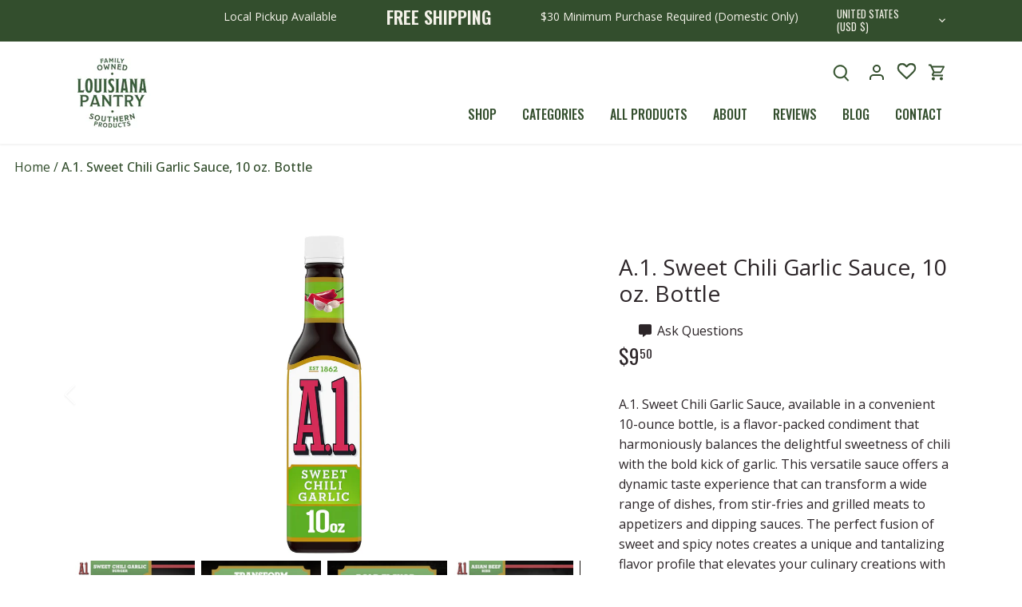

--- FILE ---
content_type: text/html; charset=utf-8
request_url: https://louisianapantry.com/products/a-1-sweet-chili-garlic-sauce-10-oz-bottle
body_size: 42332
content:















<!doctype html>
<html class="no-js" lang="en">
<head>
  <!-- Canopy 4.2.1 -->

  <link as="style" rel="preload" href="//louisianapantry.com/cdn/shop/t/14/assets/styles.css?v=155979884898995121401759333517">
  <link rel="stylesheet" href="https://cdnjs.cloudflare.com/ajax/libs/font-awesome/6.1.1/css/all.min.css" integrity="sha512-KfkfwYDsLkIlwQp6LFnl8zNdLGxu9YAA1QvwINks4PhcElQSvqcyVLLD9aMhXd13uQjoXtEKNosOWaZqXgel0g==" crossorigin="anonymous" referrerpolicy="no-referrer" />
  
  <script type="text/javascript">
    (function e(){var e=document.createElement("script");e.type="text/javascript",e.async=true,e.src="//staticw2.yotpo.com/BO2s9075kTS2MDeXq343x8Bhl1MZf7KIZhhr3V18/widget.js";var t=document.getElementsByTagName("script")[0];t.parentNode.insertBefore(e,t)})();
  </script>
  
  <meta charset="utf-8" />
<meta name="viewport" content="width=device-width,initial-scale=1.0, maximum-scale=1.0, minimum-scale=1.0" />
<meta http-equiv="X-UA-Compatible" content="IE=edge">

<link rel="preconnect" href="https://cdn.shopify.com" crossorigin>
<link rel="preconnect" href="https://fonts.shopify.com" crossorigin>
<link rel="preconnect" href="https://monorail-edge.shopifysvc.com"><link rel="preload" as="font" href="//louisianapantry.com/cdn/fonts/open_sans/opensans_n4.c32e4d4eca5273f6d4ee95ddf54b5bbb75fc9b61.woff2" type="font/woff2" crossorigin><link rel="preload" as="font" href="//louisianapantry.com/cdn/fonts/open_sans/opensans_n7.a9393be1574ea8606c68f4441806b2711d0d13e4.woff2" type="font/woff2" crossorigin><link rel="preload" as="font" href="//louisianapantry.com/cdn/fonts/open_sans/opensans_i4.6f1d45f7a46916cc95c694aab32ecbf7509cbf33.woff2" type="font/woff2" crossorigin><link rel="preload" as="font" href="//louisianapantry.com/cdn/fonts/open_sans/opensans_i7.916ced2e2ce15f7fcd95d196601a15e7b89ee9a4.woff2" type="font/woff2" crossorigin><link rel="preload" as="font" href="//louisianapantry.com/cdn/fonts/cabin/cabin_n4.cefc6494a78f87584a6f312fea532919154f66fe.woff2" type="font/woff2" crossorigin><link rel="preload" as="font" href="//louisianapantry.com/cdn/fonts/oswald/oswald_n4.7760ed7a63e536050f64bb0607ff70ce07a480bd.woff2" type="font/woff2" crossorigin><link rel="preload" as="font" href="//louisianapantry.com/cdn/fonts/cabin/cabin_n4.cefc6494a78f87584a6f312fea532919154f66fe.woff2" type="font/woff2" crossorigin><link rel="preload" href="//louisianapantry.com/cdn/shop/t/14/assets/vendor.min.js?v=109634595573403464951703110186" as="script">
<link rel="preload" href="//louisianapantry.com/cdn/shop/t/14/assets/theme.js?v=115894964027327994131703110257" as="script"><link rel="canonical" href="https://louisianapantry.com/products/a-1-sweet-chili-garlic-sauce-10-oz-bottle" /><link rel="shortcut icon" href="//louisianapantry.com/cdn/shop/files/favicon.png?v=1660585226" type="image/png" /><meta name="description" content="A.1. Sweet Chili Garlic Sauce, available in a convenient 10-ounce bottle, is a flavor-packed condiment that harmoniously balances the delightful sweetness of chili with the bold kick of garlic. This versatile sauce offers a dynamic taste experience that can transform a wide range of dishes, from stir-fries and grilled ">

  <meta name="theme-color" content="#5c8018">

  <title>
    A.1. Sweet Chili Garlic Sauce, 10 oz. Bottle &ndash; Louisiana Pantry
  </title>

  <meta property="og:site_name" content="Louisiana Pantry">
<meta property="og:url" content="https://louisianapantry.com/products/a-1-sweet-chili-garlic-sauce-10-oz-bottle">
<meta property="og:title" content="A.1. Sweet Chili Garlic Sauce, 10 oz. Bottle">
<meta property="og:type" content="product">
<meta property="og:description" content="A.1. Sweet Chili Garlic Sauce, available in a convenient 10-ounce bottle, is a flavor-packed condiment that harmoniously balances the delightful sweetness of chili with the bold kick of garlic. This versatile sauce offers a dynamic taste experience that can transform a wide range of dishes, from stir-fries and grilled "><meta property="og:image" content="http://louisianapantry.com/cdn/shop/files/A-1-Sweet-Chili-Garlic-Sauce-10-oz-Bottle_78cf426a-d4c8-4f61-b9ee-9f46b266e0dd.dec5e2774bcac11956da22f244c339fa_1200x1200.webp?v=1698253097">
  <meta property="og:image:secure_url" content="https://louisianapantry.com/cdn/shop/files/A-1-Sweet-Chili-Garlic-Sauce-10-oz-Bottle_78cf426a-d4c8-4f61-b9ee-9f46b266e0dd.dec5e2774bcac11956da22f244c339fa_1200x1200.webp?v=1698253097">
  <meta property="og:image:width" content="2000">
  <meta property="og:image:height" content="2000"><meta property="og:price:amount" content="9.50">
  <meta property="og:price:currency" content="USD"><meta name="twitter:card" content="summary_large_image">
<meta name="twitter:title" content="A.1. Sweet Chili Garlic Sauce, 10 oz. Bottle">
<meta name="twitter:description" content="A.1. Sweet Chili Garlic Sauce, available in a convenient 10-ounce bottle, is a flavor-packed condiment that harmoniously balances the delightful sweetness of chili with the bold kick of garlic. This versatile sauce offers a dynamic taste experience that can transform a wide range of dishes, from stir-fries and grilled ">


  <meta name="google-site-verification" content="opEV4rFDlw81O9RD4CK7bI-q_obXCTcdKZ4vCniFLrs" />
  <meta name="facebook-domain-verification" content="29yz8wpwxfcurg4lon0ytwq1vh6x1b" />
  
  <!-- Facebook Pixel Code -->
  <script>
    !function(f,b,e,v,n,t,s)
    {if(f.fbq)return;n=f.fbq=function(){n.callMethod?
    n.callMethod.apply(n,arguments):n.queue.push(arguments)};
    if(!f._fbq)f._fbq=n;n.push=n;n.loaded=!0;n.version='2.0';
    n.queue=[];t=b.createElement(e);t.async=!0;
    t.src=v;s=b.getElementsByTagName(e)[0];
    s.parentNode.insertBefore(t,s)}(window, document,'script',
    'https://connect.facebook.net/en_US/fbevents.js');
    fbq('init', '256888879759959');
    fbq('track', 'PageView');
  </script>

  


  <noscript><img height="1" width="1" style="display:none" src="https://www.facebook.com/tr?id=891397258311977&ev=PageView&noscript=1"/></noscript>
  <!-- End Facebook Pixel Code -->


  
  

  <link href="//louisianapantry.com/cdn/shop/t/14/assets/styles.css?v=155979884898995121401759333517" rel="stylesheet" type="text/css" media="all" />
  <link href="//louisianapantry.com/cdn/shop/t/14/assets/louisiana-styles.css?v=91352959354685788771759417798" rel="stylesheet" type="text/css" media="all" />
  <link href="//louisianapantry.com/cdn/shop/t/14/assets/louisiana-responsive.css?v=50723753163371161521703110186" rel="stylesheet" type="text/css" media="all" />
  <link href="//louisianapantry.com/cdn/shop/t/14/assets/custom.css?v=154672545768326668491703110186" rel="stylesheet" type="text/css" media="all" />
  <link href="//louisianapantry.com/cdn/shop/t/14/assets/responsive.css?v=25431854641438414351703110186" rel="stylesheet" type="text/css" media="all" />
  
  <script>
    document.documentElement.className = document.documentElement.className.replace('no-js', 'js');
    window.theme = window.theme || {};
    
    theme.money_format_with_code_preference = "${{amount}}";
    
    theme.money_format = "${{amount}}";
    theme.customerIsLoggedIn = false;

    
      theme.shippingCalcMoneyFormat = "${{amount}}";
    

    theme.strings = {
      previous: "Previous",
      next: "Next",
      close: "Close",
      addressError: "Error looking up that address",
      addressNoResults: "No results for that address",
      addressQueryLimit: "You have exceeded the Google API usage limit. Consider upgrading to a \u003ca href=\"https:\/\/developers.google.com\/maps\/premium\/usage-limits\"\u003ePremium Plan\u003c\/a\u003e.",
      authError: "There was a problem authenticating your Google Maps API Key.",
      shippingCalcSubmitButton: "Calculate shipping",
      shippingCalcSubmitButtonDisabled: "Calculating...",
      infiniteScrollCollectionLoading: "Loading more items...",
      infiniteScrollCollectionFinishedMsg : "No more items",
      infiniteScrollBlogLoading: "Loading more articles...",
      infiniteScrollBlogFinishedMsg : "No more articles",
      blogsShowTags: "Show tags",
      priceNonExistent: "Unavailable",
      buttonDefault: "Add to cart",
      buttonNoStock: "Out of stock",
      buttonNoVariant: "Unavailable",
      unitPriceSeparator: " \/ ",
      onlyXLeft: "[[ quantity ]] in stock",
      productAddingToCart: "Adding",
      productAddedToCart: "Added",
      quickbuyAdded: "Added to cart",
      cartSummary: "View cart",
      cartContinue: "Continue shopping",
      colorBoxPrevious: "Previous",
      colorBoxNext: "Next",
      colorBoxClose: "Close",
      imageSlider: "Image slider",
      confirmEmptyCart: "Are you sure you want to empty your cart?",
      inYourCart: "In your cart",
      removeFromCart: "Remove from cart",
      clearAll: "Clear all",
      layout_live_search_see_all: "See all results",
      general_quick_search_pages: "Pages",
      general_quick_search_no_results: "Sorry, we couldn\u0026#39;t find any results",
      products_labels_sold_out: "Sold Out",
      products_labels_sale: "Sale",
      maximumQuantity: "You can only have [quantity] in your cart",
      fullDetails: "Full details",
      cartConfirmRemove: "Are you sure you want to remove this item?"
    };

    theme.routes = {
      root_url: '/',
      account_url: '/account',
      account_login_url: 'https://louisianapantry.com/customer_authentication/redirect?locale=en&region_country=US',
      account_logout_url: '/account/logout',
      account_recover_url: '/account/recover',
      account_register_url: '/account/register',
      account_addresses_url: '/account/addresses',
      collections_url: '/collections',
      all_products_collection_url: '/collections/all',
      search_url: '/search',
      cart_url: '/cart',
      cart_add_url: '/cart/add',
      cart_change_url: '/cart/change',
      cart_clear_url: '/cart/clear'
    };

    theme.scripts = {
      masonry: "\/\/louisianapantry.com\/cdn\/shop\/t\/14\/assets\/masonry.v3.2.2.min.js?v=70136629540791627221703110186",
      jqueryInfiniteScroll: "\/\/louisianapantry.com\/cdn\/shop\/t\/14\/assets\/jquery.infinitescroll.2.1.0.min.js?v=162864979201917639991703110186",
      underscore: "\/\/cdnjs.cloudflare.com\/ajax\/libs\/underscore.js\/1.6.0\/underscore-min.js",
      shopifyCommon: "\/\/louisianapantry.com\/cdn\/shopifycloud\/storefront\/assets\/themes_support\/shopify_common-5f594365.js",
      jqueryCart: "\/\/louisianapantry.com\/cdn\/shop\/t\/14\/assets\/shipping-calculator.v1.0.min.js?v=20682063813605048711703110186"
    };

    theme.settings = {
      cartType: "drawer-standard",
      openCartDrawerOnMob: true,
      quickBuyType: "in-page",
      superscriptDecimals: true,
      currencyCodeEnabled: false
    }
  </script>

  <script>window.performance && window.performance.mark && window.performance.mark('shopify.content_for_header.start');</script><meta name="facebook-domain-verification" content="29yz8wpwxfcurg4lon0ytwq1vh6x1b">
<meta name="google-site-verification" content="zwQbgZ_dnsPz8bM_4_oez40kYZ1huWYig4XLHFyl0Nc">
<meta id="shopify-digital-wallet" name="shopify-digital-wallet" content="/61388718239/digital_wallets/dialog">
<meta name="shopify-checkout-api-token" content="a12326cf1e01a883057fc0852868abd7">
<meta id="in-context-paypal-metadata" data-shop-id="61388718239" data-venmo-supported="false" data-environment="production" data-locale="en_US" data-paypal-v4="true" data-currency="USD">
<link rel="alternate" type="application/json+oembed" href="https://louisianapantry.com/products/a-1-sweet-chili-garlic-sauce-10-oz-bottle.oembed">
<script async="async" src="/checkouts/internal/preloads.js?locale=en-US"></script>
<link rel="preconnect" href="https://shop.app" crossorigin="anonymous">
<script async="async" src="https://shop.app/checkouts/internal/preloads.js?locale=en-US&shop_id=61388718239" crossorigin="anonymous"></script>
<script id="apple-pay-shop-capabilities" type="application/json">{"shopId":61388718239,"countryCode":"US","currencyCode":"USD","merchantCapabilities":["supports3DS"],"merchantId":"gid:\/\/shopify\/Shop\/61388718239","merchantName":"Louisiana Pantry","requiredBillingContactFields":["postalAddress","email"],"requiredShippingContactFields":["postalAddress","email"],"shippingType":"shipping","supportedNetworks":["visa","masterCard","amex","discover","elo","jcb"],"total":{"type":"pending","label":"Louisiana Pantry","amount":"1.00"},"shopifyPaymentsEnabled":true,"supportsSubscriptions":true}</script>
<script id="shopify-features" type="application/json">{"accessToken":"a12326cf1e01a883057fc0852868abd7","betas":["rich-media-storefront-analytics"],"domain":"louisianapantry.com","predictiveSearch":true,"shopId":61388718239,"locale":"en"}</script>
<script>var Shopify = Shopify || {};
Shopify.shop = "louisiana-pantry.myshopify.com";
Shopify.locale = "en";
Shopify.currency = {"active":"USD","rate":"1.0"};
Shopify.country = "US";
Shopify.theme = {"name":"Copy of Copy of Canopy | Meteor","id":134092357791,"schema_name":"Canopy","schema_version":"4.2.1","theme_store_id":732,"role":"main"};
Shopify.theme.handle = "null";
Shopify.theme.style = {"id":null,"handle":null};
Shopify.cdnHost = "louisianapantry.com/cdn";
Shopify.routes = Shopify.routes || {};
Shopify.routes.root = "/";</script>
<script type="module">!function(o){(o.Shopify=o.Shopify||{}).modules=!0}(window);</script>
<script>!function(o){function n(){var o=[];function n(){o.push(Array.prototype.slice.apply(arguments))}return n.q=o,n}var t=o.Shopify=o.Shopify||{};t.loadFeatures=n(),t.autoloadFeatures=n()}(window);</script>
<script>
  window.ShopifyPay = window.ShopifyPay || {};
  window.ShopifyPay.apiHost = "shop.app\/pay";
  window.ShopifyPay.redirectState = null;
</script>
<script id="shop-js-analytics" type="application/json">{"pageType":"product"}</script>
<script defer="defer" async type="module" src="//louisianapantry.com/cdn/shopifycloud/shop-js/modules/v2/client.init-shop-cart-sync_IZsNAliE.en.esm.js"></script>
<script defer="defer" async type="module" src="//louisianapantry.com/cdn/shopifycloud/shop-js/modules/v2/chunk.common_0OUaOowp.esm.js"></script>
<script type="module">
  await import("//louisianapantry.com/cdn/shopifycloud/shop-js/modules/v2/client.init-shop-cart-sync_IZsNAliE.en.esm.js");
await import("//louisianapantry.com/cdn/shopifycloud/shop-js/modules/v2/chunk.common_0OUaOowp.esm.js");

  window.Shopify.SignInWithShop?.initShopCartSync?.({"fedCMEnabled":true,"windoidEnabled":true});

</script>
<script>
  window.Shopify = window.Shopify || {};
  if (!window.Shopify.featureAssets) window.Shopify.featureAssets = {};
  window.Shopify.featureAssets['shop-js'] = {"shop-cart-sync":["modules/v2/client.shop-cart-sync_DLOhI_0X.en.esm.js","modules/v2/chunk.common_0OUaOowp.esm.js"],"init-fed-cm":["modules/v2/client.init-fed-cm_C6YtU0w6.en.esm.js","modules/v2/chunk.common_0OUaOowp.esm.js"],"shop-button":["modules/v2/client.shop-button_BCMx7GTG.en.esm.js","modules/v2/chunk.common_0OUaOowp.esm.js"],"shop-cash-offers":["modules/v2/client.shop-cash-offers_BT26qb5j.en.esm.js","modules/v2/chunk.common_0OUaOowp.esm.js","modules/v2/chunk.modal_CGo_dVj3.esm.js"],"init-windoid":["modules/v2/client.init-windoid_B9PkRMql.en.esm.js","modules/v2/chunk.common_0OUaOowp.esm.js"],"init-shop-email-lookup-coordinator":["modules/v2/client.init-shop-email-lookup-coordinator_DZkqjsbU.en.esm.js","modules/v2/chunk.common_0OUaOowp.esm.js"],"shop-toast-manager":["modules/v2/client.shop-toast-manager_Di2EnuM7.en.esm.js","modules/v2/chunk.common_0OUaOowp.esm.js"],"shop-login-button":["modules/v2/client.shop-login-button_BtqW_SIO.en.esm.js","modules/v2/chunk.common_0OUaOowp.esm.js","modules/v2/chunk.modal_CGo_dVj3.esm.js"],"avatar":["modules/v2/client.avatar_BTnouDA3.en.esm.js"],"pay-button":["modules/v2/client.pay-button_CWa-C9R1.en.esm.js","modules/v2/chunk.common_0OUaOowp.esm.js"],"init-shop-cart-sync":["modules/v2/client.init-shop-cart-sync_IZsNAliE.en.esm.js","modules/v2/chunk.common_0OUaOowp.esm.js"],"init-customer-accounts":["modules/v2/client.init-customer-accounts_DenGwJTU.en.esm.js","modules/v2/client.shop-login-button_BtqW_SIO.en.esm.js","modules/v2/chunk.common_0OUaOowp.esm.js","modules/v2/chunk.modal_CGo_dVj3.esm.js"],"init-shop-for-new-customer-accounts":["modules/v2/client.init-shop-for-new-customer-accounts_JdHXxpS9.en.esm.js","modules/v2/client.shop-login-button_BtqW_SIO.en.esm.js","modules/v2/chunk.common_0OUaOowp.esm.js","modules/v2/chunk.modal_CGo_dVj3.esm.js"],"init-customer-accounts-sign-up":["modules/v2/client.init-customer-accounts-sign-up_D6__K_p8.en.esm.js","modules/v2/client.shop-login-button_BtqW_SIO.en.esm.js","modules/v2/chunk.common_0OUaOowp.esm.js","modules/v2/chunk.modal_CGo_dVj3.esm.js"],"checkout-modal":["modules/v2/client.checkout-modal_C_ZQDY6s.en.esm.js","modules/v2/chunk.common_0OUaOowp.esm.js","modules/v2/chunk.modal_CGo_dVj3.esm.js"],"shop-follow-button":["modules/v2/client.shop-follow-button_XetIsj8l.en.esm.js","modules/v2/chunk.common_0OUaOowp.esm.js","modules/v2/chunk.modal_CGo_dVj3.esm.js"],"lead-capture":["modules/v2/client.lead-capture_DvA72MRN.en.esm.js","modules/v2/chunk.common_0OUaOowp.esm.js","modules/v2/chunk.modal_CGo_dVj3.esm.js"],"shop-login":["modules/v2/client.shop-login_ClXNxyh6.en.esm.js","modules/v2/chunk.common_0OUaOowp.esm.js","modules/v2/chunk.modal_CGo_dVj3.esm.js"],"payment-terms":["modules/v2/client.payment-terms_CNlwjfZz.en.esm.js","modules/v2/chunk.common_0OUaOowp.esm.js","modules/v2/chunk.modal_CGo_dVj3.esm.js"]};
</script>
<script>(function() {
  var isLoaded = false;
  function asyncLoad() {
    if (isLoaded) return;
    isLoaded = true;
    var urls = ["https:\/\/cdn.shopify.com\/s\/files\/1\/0613\/8871\/8239\/t\/7\/assets\/verify-meteor-menu.js?meteor_tier=premium\u0026shop=louisiana-pantry.myshopify.com","https:\/\/wishlisthero-assets.revampco.com\/store-front\/bundle2.js?shop=louisiana-pantry.myshopify.com","https:\/\/static.klaviyo.com\/onsite\/js\/klaviyo.js?company_id=SHTEKb\u0026shop=louisiana-pantry.myshopify.com","https:\/\/static.klaviyo.com\/onsite\/js\/klaviyo.js?company_id=TzduL6\u0026shop=louisiana-pantry.myshopify.com","https:\/\/wishlisthero-assets.revampco.com\/store-front\/bundle2.js?shop=louisiana-pantry.myshopify.com","https:\/\/wishlisthero-assets.revampco.com\/store-front\/bundle2.js?shop=louisiana-pantry.myshopify.com","https:\/\/config.gorgias.chat\/bundle-loader\/01GYCCNWQF2KBYKWDYY45554G1?source=shopify1click\u0026shop=louisiana-pantry.myshopify.com","https:\/\/bundle.dyn-rev.app\/loader.js?g_cvt_id=51e700af-6974-4636-9f52-d3cf42c83383\u0026shop=louisiana-pantry.myshopify.com"];
    for (var i = 0; i < urls.length; i++) {
      var s = document.createElement('script');
      s.type = 'text/javascript';
      s.async = true;
      s.src = urls[i];
      var x = document.getElementsByTagName('script')[0];
      x.parentNode.insertBefore(s, x);
    }
  };
  if(window.attachEvent) {
    window.attachEvent('onload', asyncLoad);
  } else {
    window.addEventListener('load', asyncLoad, false);
  }
})();</script>
<script id="__st">var __st={"a":61388718239,"offset":-21600,"reqid":"c691ec73-c0e3-4a84-9a67-306b2580b2bc-1768483720","pageurl":"louisianapantry.com\/products\/a-1-sweet-chili-garlic-sauce-10-oz-bottle","u":"5db09a90d564","p":"product","rtyp":"product","rid":9077013151903};</script>
<script>window.ShopifyPaypalV4VisibilityTracking = true;</script>
<script id="captcha-bootstrap">!function(){'use strict';const t='contact',e='account',n='new_comment',o=[[t,t],['blogs',n],['comments',n],[t,'customer']],c=[[e,'customer_login'],[e,'guest_login'],[e,'recover_customer_password'],[e,'create_customer']],r=t=>t.map((([t,e])=>`form[action*='/${t}']:not([data-nocaptcha='true']) input[name='form_type'][value='${e}']`)).join(','),a=t=>()=>t?[...document.querySelectorAll(t)].map((t=>t.form)):[];function s(){const t=[...o],e=r(t);return a(e)}const i='password',u='form_key',d=['recaptcha-v3-token','g-recaptcha-response','h-captcha-response',i],f=()=>{try{return window.sessionStorage}catch{return}},m='__shopify_v',_=t=>t.elements[u];function p(t,e,n=!1){try{const o=window.sessionStorage,c=JSON.parse(o.getItem(e)),{data:r}=function(t){const{data:e,action:n}=t;return t[m]||n?{data:e,action:n}:{data:t,action:n}}(c);for(const[e,n]of Object.entries(r))t.elements[e]&&(t.elements[e].value=n);n&&o.removeItem(e)}catch(o){console.error('form repopulation failed',{error:o})}}const l='form_type',E='cptcha';function T(t){t.dataset[E]=!0}const w=window,h=w.document,L='Shopify',v='ce_forms',y='captcha';let A=!1;((t,e)=>{const n=(g='f06e6c50-85a8-45c8-87d0-21a2b65856fe',I='https://cdn.shopify.com/shopifycloud/storefront-forms-hcaptcha/ce_storefront_forms_captcha_hcaptcha.v1.5.2.iife.js',D={infoText:'Protected by hCaptcha',privacyText:'Privacy',termsText:'Terms'},(t,e,n)=>{const o=w[L][v],c=o.bindForm;if(c)return c(t,g,e,D).then(n);var r;o.q.push([[t,g,e,D],n]),r=I,A||(h.body.append(Object.assign(h.createElement('script'),{id:'captcha-provider',async:!0,src:r})),A=!0)});var g,I,D;w[L]=w[L]||{},w[L][v]=w[L][v]||{},w[L][v].q=[],w[L][y]=w[L][y]||{},w[L][y].protect=function(t,e){n(t,void 0,e),T(t)},Object.freeze(w[L][y]),function(t,e,n,w,h,L){const[v,y,A,g]=function(t,e,n){const i=e?o:[],u=t?c:[],d=[...i,...u],f=r(d),m=r(i),_=r(d.filter((([t,e])=>n.includes(e))));return[a(f),a(m),a(_),s()]}(w,h,L),I=t=>{const e=t.target;return e instanceof HTMLFormElement?e:e&&e.form},D=t=>v().includes(t);t.addEventListener('submit',(t=>{const e=I(t);if(!e)return;const n=D(e)&&!e.dataset.hcaptchaBound&&!e.dataset.recaptchaBound,o=_(e),c=g().includes(e)&&(!o||!o.value);(n||c)&&t.preventDefault(),c&&!n&&(function(t){try{if(!f())return;!function(t){const e=f();if(!e)return;const n=_(t);if(!n)return;const o=n.value;o&&e.removeItem(o)}(t);const e=Array.from(Array(32),(()=>Math.random().toString(36)[2])).join('');!function(t,e){_(t)||t.append(Object.assign(document.createElement('input'),{type:'hidden',name:u})),t.elements[u].value=e}(t,e),function(t,e){const n=f();if(!n)return;const o=[...t.querySelectorAll(`input[type='${i}']`)].map((({name:t})=>t)),c=[...d,...o],r={};for(const[a,s]of new FormData(t).entries())c.includes(a)||(r[a]=s);n.setItem(e,JSON.stringify({[m]:1,action:t.action,data:r}))}(t,e)}catch(e){console.error('failed to persist form',e)}}(e),e.submit())}));const S=(t,e)=>{t&&!t.dataset[E]&&(n(t,e.some((e=>e===t))),T(t))};for(const o of['focusin','change'])t.addEventListener(o,(t=>{const e=I(t);D(e)&&S(e,y())}));const B=e.get('form_key'),M=e.get(l),P=B&&M;t.addEventListener('DOMContentLoaded',(()=>{const t=y();if(P)for(const e of t)e.elements[l].value===M&&p(e,B);[...new Set([...A(),...v().filter((t=>'true'===t.dataset.shopifyCaptcha))])].forEach((e=>S(e,t)))}))}(h,new URLSearchParams(w.location.search),n,t,e,['guest_login'])})(!0,!0)}();</script>
<script integrity="sha256-4kQ18oKyAcykRKYeNunJcIwy7WH5gtpwJnB7kiuLZ1E=" data-source-attribution="shopify.loadfeatures" defer="defer" src="//louisianapantry.com/cdn/shopifycloud/storefront/assets/storefront/load_feature-a0a9edcb.js" crossorigin="anonymous"></script>
<script crossorigin="anonymous" defer="defer" src="//louisianapantry.com/cdn/shopifycloud/storefront/assets/shopify_pay/storefront-65b4c6d7.js?v=20250812"></script>
<script data-source-attribution="shopify.dynamic_checkout.dynamic.init">var Shopify=Shopify||{};Shopify.PaymentButton=Shopify.PaymentButton||{isStorefrontPortableWallets:!0,init:function(){window.Shopify.PaymentButton.init=function(){};var t=document.createElement("script");t.src="https://louisianapantry.com/cdn/shopifycloud/portable-wallets/latest/portable-wallets.en.js",t.type="module",document.head.appendChild(t)}};
</script>
<script data-source-attribution="shopify.dynamic_checkout.buyer_consent">
  function portableWalletsHideBuyerConsent(e){var t=document.getElementById("shopify-buyer-consent"),n=document.getElementById("shopify-subscription-policy-button");t&&n&&(t.classList.add("hidden"),t.setAttribute("aria-hidden","true"),n.removeEventListener("click",e))}function portableWalletsShowBuyerConsent(e){var t=document.getElementById("shopify-buyer-consent"),n=document.getElementById("shopify-subscription-policy-button");t&&n&&(t.classList.remove("hidden"),t.removeAttribute("aria-hidden"),n.addEventListener("click",e))}window.Shopify?.PaymentButton&&(window.Shopify.PaymentButton.hideBuyerConsent=portableWalletsHideBuyerConsent,window.Shopify.PaymentButton.showBuyerConsent=portableWalletsShowBuyerConsent);
</script>
<script data-source-attribution="shopify.dynamic_checkout.cart.bootstrap">document.addEventListener("DOMContentLoaded",(function(){function t(){return document.querySelector("shopify-accelerated-checkout-cart, shopify-accelerated-checkout")}if(t())Shopify.PaymentButton.init();else{new MutationObserver((function(e,n){t()&&(Shopify.PaymentButton.init(),n.disconnect())})).observe(document.body,{childList:!0,subtree:!0})}}));
</script>
<link id="shopify-accelerated-checkout-styles" rel="stylesheet" media="screen" href="https://louisianapantry.com/cdn/shopifycloud/portable-wallets/latest/accelerated-checkout-backwards-compat.css" crossorigin="anonymous">
<style id="shopify-accelerated-checkout-cart">
        #shopify-buyer-consent {
  margin-top: 1em;
  display: inline-block;
  width: 100%;
}

#shopify-buyer-consent.hidden {
  display: none;
}

#shopify-subscription-policy-button {
  background: none;
  border: none;
  padding: 0;
  text-decoration: underline;
  font-size: inherit;
  cursor: pointer;
}

#shopify-subscription-policy-button::before {
  box-shadow: none;
}

      </style>
<link rel="stylesheet" media="screen" href="//louisianapantry.com/cdn/shop/t/14/compiled_assets/styles.css?7193">
<script>window.performance && window.performance.mark && window.performance.mark('shopify.content_for_header.end');</script>
  <!-- "snippets/shogun-products.liquid" was not rendered, the associated app was uninstalled -->


  <!-- "snippets/shogun-head.liquid" was not rendered, the associated app was uninstalled -->
  

<!-- Font icon for header icons -->
<link href="https://wishlisthero-assets.revampco.com/safe-icons/css/wishlisthero-icons.css" rel="stylesheet"/>
<!-- Style for floating buttons and others -->
<style type="text/css">
    .wishlisthero-floating {
         position: absolute;
          right:0; 
        top: 0; 
        z-index: 23;
        border-radius: 100%;
    }

    .wishlisthero-floating:hover {
        background-color: rgba(0, 0, 0, 0.05);
    }

    .wishlisthero-floating button {
        font-size: 20px !important;
        width: 40px !important;
        padding: 0.125em 0 0 !important;
    }

    .wishlisthero-floating svg {
        margin-bottom: 2px;
    }

   @media(min-width:1920px){
     .MuiGrid-grid-xl-2{
        max-width: 25% !important;
        flex-basis: 25% !important;
     }
  }

    .MuiLink-underlineHover .MuiCardMedia-root{
        background-size: contain;
    }

    span.wishlist-hero-items-count {
        display:none !important;
    }

    .wlh-icon-heart-empty{
        -webkit-text-stroke: 0.5px;
    } 

  .wishlisthero-quick-view button{
    padding-right: 12px!important;
    margin-left: 10px!important;
    height: 44px!important;
    border: 1px solid #334e2d!important;
    background: #ffffff!important;
  }
  
.MuiTypography-body2 ,.MuiTypography-body1 ,.MuiTypography-caption ,.MuiTypography-button ,.MuiTypography-h1 ,.MuiTypography-h2 ,.MuiTypography-h3 ,.MuiTypography-h4 ,.MuiTypography-h5 ,.MuiTypography-h6 ,.MuiTypography-subtitle1 ,.MuiTypography-subtitle2 ,.MuiTypography-overline , MuiButton-root,  .MuiCardHeader-title a{
     font-family: inherit !important; /*Roboto, Helvetica, Arial, sans-serif;*/
}
.MuiTypography-h1 , .MuiTypography-h2 , .MuiTypography-h3 , .MuiTypography-h4 , .MuiTypography-h5 , .MuiTypography-h6 ,  .MuiCardHeader-title a{
     font-family: ,  !important;
     font-family: ,  !important;
     font-family: ,  !important;
     font-family: ,  !important;
}

    /****************************************************************************************/
    /* For some theme shared view need some spacing */
    /*
    #wishlist-hero-shared-list-view {
  margin-top: 15px;
  margin-bottom: 15px;
}
#wishlist-hero-shared-list-view h1 {
  padding-left: 5px;
}

#wishlisthero-product-page-button-container {
  padding-top: 15px;
}
*/
    /****************************************************************************************/
    /* #wishlisthero-product-page-button-container button {
  padding-left: 1px !important;
} */
    /****************************************************************************************/
    /* Customize the indicator when wishlist has items AND the normal indicator not working */
/*     span.wishlist-hero-items-count {

  top: 0px;
  right: -6px;



}

@media screen and (max-width: 749px){
.wishlisthero-product-page-button-container{
width:100%
}
.wishlisthero-product-page-button-container button{
 margin-left:auto !important; margin-right: auto !important;
}
}
@media screen and (max-width: 749px) {
span.wishlist-hero-items-count {
top: 10px;
right: 3px;
}
}*/
</style>
<script>window.wishlisthero_cartDotClasses=['site-header__cart-count', 'is-visible'];</script>
 <script type='text/javascript'>try{
   window.WishListHero_setting = {"ButtonColor":"#334e2d","IconColor":"rgba(255, 255, 255, 1)","IconType":"Heart","ButtonTextBeforeAdding":" ","ButtonTextAfterAdding":" ","AnimationAfterAddition":"None","ButtonTextAddToCart":"ADD TO CART","ButtonTextOutOfStock":"OUT OF STOCK","ButtonTextAddAllToCart":"ADD ALL TO CART","ButtonTextRemoveAllToCart":"REMOVE ALL FROM LIST","AddedProductNotificationText":"Product has been added to your list","AddedProductToCartNotificationText":"Product added to cart successfully","ViewCartLinkText":"View Cart","SharePopup_TitleText":"Share My list","SharePopup_shareBtnText":"Share","SharePopup_shareHederText":"Share on Social Networks","SharePopup_shareCopyText":"Or copy list link to share","SharePopup_shareCancelBtnText":"cancel","SharePopup_shareCopyBtnText":"copy","SendEMailPopup_BtnText":"send email","SendEMailPopup_FromText":"From Name","SendEMailPopup_ToText":"To email","SendEMailPopup_BodyText":"Body","SendEMailPopup_SendBtnText":"send","SendEMailPopup_TitleText":"Send My Wislist via Email","AddProductMessageText":"Are you sure you want to add all items to cart ?","RemoveProductMessageText":"Are you sure you want to remove this item from your list ?","RemoveAllProductMessageText":"Are you sure you want to remove all items from your list ?","RemovedProductNotificationText":"Product removed from list successfully","AddAllOutOfStockProductNotificationText":"There seems to have been an issue adding items to cart, please try again later","RemovePopupOkText":"ok","RemovePopup_HeaderText":"ARE YOU SURE?","ViewWishlistText":"View List","EmptyWishlistText":"there are no items in this list","BuyNowButtonText":"Buy Now","BuyNowButtonColor":"rgb(144, 86, 162)","BuyNowTextButtonColor":"rgb(255, 255, 255)","Wishlist_Title":"My List","WishlistHeaderTitleAlignment":"Left","WishlistProductImageSize":"Normal","PriceColor":"#334e2d","HeaderFontSize":"30","PriceFontSize":"18","ProductNameFontSize":"16","LaunchPointType":"header_menu","DisplayWishlistAs":"popup_window","DisplayButtonAs":"button_with_icon","PopupSize":"md","HideAddToCartButton":false,"NoRedirectAfterAddToCart":false,"DisableGuestCustomer":false,"LoginPopupContent":"Please login to save your list across devices.","LoginPopupLoginBtnText":"Login","LoginPopupContentFontSize":"20","NotificationPopupPosition":"left","WishlistButtonTextColor":"#ffffffff","EnableRemoveFromWishlistAfterAddButtonText":" ","_id":"63360a2ba65c5c21fc38fab2","EnableCollection":false,"EnableShare":true,"RemovePowerBy":false,"EnableFBPixel":false,"DisapleApp":false,"FloatPointPossition":"bottom_right","HeartStateToggle":true,"HeaderMenuItemsIndicator":true,"EnableRemoveFromWishlistAfterAdd":true,"DisablePopupNotification":true,"CollectionViewAddedToWishlistIconBackgroundColor":"","CollectionViewAddedToWishlistIconColor":"#334e2d","CollectionViewIconBackgroundColor":"","CollectionViewIconColor":"#cccccc","Shop":"louisiana-pantry.myshopify.com","shop":"louisiana-pantry.myshopify.com","Status":"Active","Plan":"FREE"};  
  }catch(e){ console.error('Error loading config',e); } </script>

 <script src="https://cdn.jsdelivr.net/npm/arrive@2.4.1/src/arrive.min.js"></script>
<script type="text/javascript">
 document.arrive(".wishlist-hero-custom-button", function (wishlistButton) {
    var ev = new CustomEvent("wishlist-hero-add-to-custom-element", {
      detail: wishlistButton,
    });
    document.dispatchEvent(ev);
  });
</script>

<!-- Wishlist Hero Quick View listener -->
<script src="https://cdn.jsdelivr.net/npm/arrive@2.4.1/src/arrive.min.js"></script>
<script type="text/javascript">
  document.arrive(".product-details", function (modal) {
    var link = modal.querySelector(".more-link-row a").href;

    // Prepare and add div prams
    var whqv_addAfterElement = modal.querySelector(".payment-and-quantity__add");
    var whqv_productLink = link;
    var whqv_variantId = null;

    // **** Perpare and add div
    var jsonLink = whqv_productLink + ".js";
    let xhr = new XMLHttpRequest();
    xhr.open("GET", jsonLink, true);
    xhr.send();
    xhr.onload = function () {
      if (xhr.status != 200) {
        // analyze HTTP status of the response
        console.log(`Error ${xhr.status}: ${xhr.statusText}`); // e.g. 404: Not Found
      } else {
        // show the result
        try {
          var productInfo = JSON.parse(xhr.response);
          console.log(productInfo);

          var selectedVariant = null;
          if (!whqv_variantId) {
            selectedVariant = productInfo.variants[0];
          } else {
            productInfo.variants.forEach(function (v) {
              if (v.id == whqv_variantId) {
                selectedVariant = v;
              }
            });
          }
          if (!selectedVariant) {
            selectedVariant = productInfo.variants[0];
          }

          var image = productInfo.featured_image
            ? productInfo.featured_image
            : null;
          if (!image && productInfo.images.length > 0) {
            image = productInfo.images[0];
          }
          if (selectedVariant.featured_image) {
            image = selectedVariant.featured_image;
          }
          var buttonDiv = document.createElement("div");
          buttonDiv.classList.add("wishlisthero-quick-view");
          buttonDiv.setAttribute("data-wlh-id", productInfo.id);
          buttonDiv.setAttribute("data-wlh-link", whqv_productLink);
          buttonDiv.setAttribute("data-wlh-variantId", selectedVariant.id);
          buttonDiv.setAttribute(
            "data-wlh-price",
            (selectedVariant.price
              ? selectedVariant.price
              : productInfo.price) / 100
          );
          buttonDiv.setAttribute(
            "data-wlh-name",
            selectedVariant.name ? selectedVariant.name : productInfo.name
          );
          buttonDiv.setAttribute("data-wlh-image", image);
          buttonDiv.setAttribute("data-wlh-mode", "default");

          // add the div

          whqv_addAfterElement.parentNode.insertBefore(
            buttonDiv,
            whqv_addAfterElement.nextSibling
          );

          // init buttonf or wishlist
          var ev = new CustomEvent("wishlist-hero-add-to-custom-element", {
            detail: buttonDiv,
          });
          document.dispatchEvent(ev);
        } catch (e) {
          console.error(e);
        }
      }
    };
  });
</script>
<!-- BEGIN app block: shopify://apps/yotpo-product-reviews/blocks/reviews_tab/eb7dfd7d-db44-4334-bc49-c893b51b36cf -->



<!-- END app block --><!-- BEGIN app block: shopify://apps/meteor-mega-menu/blocks/app_embed/9412d6a7-f8f8-4d65-b9ae-2737c2f0f45b -->


    <script>
        window.MeteorMenu = {
            // These will get handled by the Meteor class constructor
            registeredCallbacks: [],
            api: {
                on: (eventName, callback) => {
                    window.MeteorMenu.registeredCallbacks.push([eventName, callback]);
                }
            },
            revisionFileUrl: "\/\/louisianapantry.com\/cdn\/shop\/files\/meteor-mega-menus.json?v=14350391351123709282",
            storefrontAccessToken: "65a8418a8ec48bd7353870ecbbc4341b",
            localeRootPath: "\/",
            languageCode: "en".toUpperCase(),
            countryCode: "US",
            shop: {
                domain: "louisianapantry.com",
                permanentDomain: "louisiana-pantry.myshopify.com",
                moneyFormat: "${{amount}}",
                currency: "USD"
            },
            options: {
                desktopSelector: "",
                mobileSelector: "",
                disableDesktop: false,
                disableMobile: false,
                navigationLinkSpacing: 16,
                navigationLinkCaretStyle: "outline",
                menuDisplayAnimation: "none",
                menuCenterInViewport: false,
                menuVerticalOffset: 10,
                menuVerticalPadding: 0,
                menuJustifyContent: "flex-start",
                menuFontSize: 16,
                menuFontWeight: "400",
                menuTextTransform: "none",
                menuDisplayAction: "hover",
                menuDisplayDelay: "0",
                externalLinksInNewTab: "false",
                mobileBreakpoint: 0,
                addonsEnabled: false
            }
        }
    </script>

<style data-app-injected='MeteorMenu'>
        .meteor-menu {
  top: 170px;
} 

.nav-item-link[data-has-meteor-menu="true"]::after {
    content: "▾";
    font-weight: bold;
}
    </style><!-- END app block --><!-- BEGIN app block: shopify://apps/wishlist-hero/blocks/app-embed/a9a5079b-59e8-47cb-b659-ecf1c60b9b72 -->


  <script type="application/json" id="WH-ProductJson-product-template">
    {"id":9077013151903,"title":"A.1. Sweet Chili Garlic Sauce, 10 oz. Bottle","handle":"a-1-sweet-chili-garlic-sauce-10-oz-bottle","description":"\u003cp data-mce-fragment=\"1\"\u003eA.1. Sweet Chili Garlic Sauce, available in a convenient 10-ounce bottle, is a flavor-packed condiment that harmoniously balances the delightful sweetness of chili with the bold kick of garlic. This versatile sauce offers a dynamic taste experience that can transform a wide range of dishes, from stir-fries and grilled meats to appetizers and dipping sauces. The perfect fusion of sweet and spicy notes creates a unique and tantalizing flavor profile that elevates your culinary creations with each drizzle or dip. A.1. Sweet Chili Garlic Sauce is a culinary companion for those who seek a well-rounded, multidimensional condiment that adds a burst of excitement to their meals.\u003c\/p\u003e\n\u003cp data-mce-fragment=\"1\"\u003eThe 10-ounce bottle size provides ample supply of this delicious sauce, making it a practical and cost-effective choice for those who appreciate bold flavors in their dishes. Whether you're a home chef looking to experiment with new flavor profiles or simply want to enhance the taste of your favorite meals, A.1. Sweet Chili Garlic Sauce is a must-have addition to your pantry. It's an essential ingredient for elevating the ordinary into the extraordinary, offering a delightful marriage of sweet and savory that will leave your taste buds craving more with each use. \u003cspan data-mce-fragment=\"1\"\u003eA1 sauce or if you perfer to call it A\u003c\/span\u003e\u003cspan data-mce-fragment=\"1\"\u003e1 steak sauce is amazing!\u003c\/span\u003e\u003c\/p\u003e","published_at":"2023-10-25T11:58:15-05:00","created_at":"2023-10-25T11:58:15-05:00","vendor":"A.1.","type":"Steak Sauce","tags":[],"price":950,"price_min":950,"price_max":950,"available":false,"price_varies":false,"compare_at_price":null,"compare_at_price_min":0,"compare_at_price_max":0,"compare_at_price_varies":false,"variants":[{"id":44597844770975,"title":"Default Title","option1":"Default Title","option2":null,"option3":null,"sku":"A.1. Sweet Chili Garlic Sauce, 10 oz.","requires_shipping":true,"taxable":true,"featured_image":null,"available":false,"name":"A.1. Sweet Chili Garlic Sauce, 10 oz. Bottle","public_title":null,"options":["Default Title"],"price":950,"weight":0,"compare_at_price":null,"inventory_management":"shopify","barcode":"","requires_selling_plan":false,"selling_plan_allocations":[]}],"images":["\/\/louisianapantry.com\/cdn\/shop\/files\/A-1-Sweet-Chili-Garlic-Sauce-10-oz-Bottle_78cf426a-d4c8-4f61-b9ee-9f46b266e0dd.dec5e2774bcac11956da22f244c339fa.webp?v=1698253097","\/\/louisianapantry.com\/cdn\/shop\/files\/bc0b056d-c23f-479e-9bd4-b583e2bd0884.00ca49345b4243792a127b53cef123bd.jpg?v=1698253097","\/\/louisianapantry.com\/cdn\/shop\/files\/db92850d-d6ad-4794-b3fc-b5f486242ed0.a92327f1b1c2b7571b19e82482d585bc.jpg?v=1698253098","\/\/louisianapantry.com\/cdn\/shop\/files\/a88c25e2-f6a6-4c24-939d-aaf329b86476.ba04f2ad1a879f2135f3470255c51c91.jpg?v=1698253099","\/\/louisianapantry.com\/cdn\/shop\/files\/2bca96e7-7223-4a03-a36f-2354e757d542.f8f2bc95b0338fc8a53248d29ebed2c8.jpg?v=1698253098","\/\/louisianapantry.com\/cdn\/shop\/files\/8bb57ed0-e571-415a-a759-eac01145c3ad.50332d2fae818eeff75255a237db6ea9.jpg?v=1698253098","\/\/louisianapantry.com\/cdn\/shop\/files\/74528c7d-621a-40ba-8ec8-7ef9e2a45824.a941d3233cf5628eaf8dad28e7d4f3e7.jpg?v=1698253097","\/\/louisianapantry.com\/cdn\/shop\/files\/0cfd2dbb-1504-4a09-878c-c4eb0b8330cb.f52a1f1879f0f34076b9c571c1ee7dbd.jpg?v=1698253099","\/\/louisianapantry.com\/cdn\/shop\/files\/39f23306-dcc5-4114-8d3c-1acb8e539f44.7542ab1ff5687eefa7db55809a3b5511.jpg?v=1698253100","\/\/louisianapantry.com\/cdn\/shop\/files\/79963ad2-fec4-4d2a-916f-c185693bdeb8.fd5cd7e411529cc9439f881d077ee85a.jpg?v=1698253099","\/\/louisianapantry.com\/cdn\/shop\/files\/6240a966-035d-42e5-a6b1-1bd2c05b730d.510dd6923a134743bc17e8b552caf331.jpg?v=1698253097","\/\/louisianapantry.com\/cdn\/shop\/files\/4d271182-051e-4e71-9bd9-a0dd0920964d.965641524695a0249657caab925e028a.jpg?v=1698253099"],"featured_image":"\/\/louisianapantry.com\/cdn\/shop\/files\/A-1-Sweet-Chili-Garlic-Sauce-10-oz-Bottle_78cf426a-d4c8-4f61-b9ee-9f46b266e0dd.dec5e2774bcac11956da22f244c339fa.webp?v=1698253097","options":["Title"],"media":[{"alt":null,"id":29673248161951,"position":1,"preview_image":{"aspect_ratio":1.0,"height":2000,"width":2000,"src":"\/\/louisianapantry.com\/cdn\/shop\/files\/A-1-Sweet-Chili-Garlic-Sauce-10-oz-Bottle_78cf426a-d4c8-4f61-b9ee-9f46b266e0dd.dec5e2774bcac11956da22f244c339fa.webp?v=1698253097"},"aspect_ratio":1.0,"height":2000,"media_type":"image","src":"\/\/louisianapantry.com\/cdn\/shop\/files\/A-1-Sweet-Chili-Garlic-Sauce-10-oz-Bottle_78cf426a-d4c8-4f61-b9ee-9f46b266e0dd.dec5e2774bcac11956da22f244c339fa.webp?v=1698253097","width":2000},{"alt":null,"id":29673248194719,"position":2,"preview_image":{"aspect_ratio":1.0,"height":2400,"width":2400,"src":"\/\/louisianapantry.com\/cdn\/shop\/files\/bc0b056d-c23f-479e-9bd4-b583e2bd0884.00ca49345b4243792a127b53cef123bd.jpg?v=1698253097"},"aspect_ratio":1.0,"height":2400,"media_type":"image","src":"\/\/louisianapantry.com\/cdn\/shop\/files\/bc0b056d-c23f-479e-9bd4-b583e2bd0884.00ca49345b4243792a127b53cef123bd.jpg?v=1698253097","width":2400},{"alt":null,"id":29673248227487,"position":3,"preview_image":{"aspect_ratio":1.0,"height":2400,"width":2400,"src":"\/\/louisianapantry.com\/cdn\/shop\/files\/db92850d-d6ad-4794-b3fc-b5f486242ed0.a92327f1b1c2b7571b19e82482d585bc.jpg?v=1698253098"},"aspect_ratio":1.0,"height":2400,"media_type":"image","src":"\/\/louisianapantry.com\/cdn\/shop\/files\/db92850d-d6ad-4794-b3fc-b5f486242ed0.a92327f1b1c2b7571b19e82482d585bc.jpg?v=1698253098","width":2400},{"alt":null,"id":29673248260255,"position":4,"preview_image":{"aspect_ratio":1.0,"height":2400,"width":2400,"src":"\/\/louisianapantry.com\/cdn\/shop\/files\/a88c25e2-f6a6-4c24-939d-aaf329b86476.ba04f2ad1a879f2135f3470255c51c91.jpg?v=1698253099"},"aspect_ratio":1.0,"height":2400,"media_type":"image","src":"\/\/louisianapantry.com\/cdn\/shop\/files\/a88c25e2-f6a6-4c24-939d-aaf329b86476.ba04f2ad1a879f2135f3470255c51c91.jpg?v=1698253099","width":2400},{"alt":null,"id":29673248293023,"position":5,"preview_image":{"aspect_ratio":1.0,"height":2400,"width":2400,"src":"\/\/louisianapantry.com\/cdn\/shop\/files\/2bca96e7-7223-4a03-a36f-2354e757d542.f8f2bc95b0338fc8a53248d29ebed2c8.jpg?v=1698253098"},"aspect_ratio":1.0,"height":2400,"media_type":"image","src":"\/\/louisianapantry.com\/cdn\/shop\/files\/2bca96e7-7223-4a03-a36f-2354e757d542.f8f2bc95b0338fc8a53248d29ebed2c8.jpg?v=1698253098","width":2400},{"alt":null,"id":29673248325791,"position":6,"preview_image":{"aspect_ratio":1.0,"height":2400,"width":2400,"src":"\/\/louisianapantry.com\/cdn\/shop\/files\/8bb57ed0-e571-415a-a759-eac01145c3ad.50332d2fae818eeff75255a237db6ea9.jpg?v=1698253098"},"aspect_ratio":1.0,"height":2400,"media_type":"image","src":"\/\/louisianapantry.com\/cdn\/shop\/files\/8bb57ed0-e571-415a-a759-eac01145c3ad.50332d2fae818eeff75255a237db6ea9.jpg?v=1698253098","width":2400},{"alt":null,"id":29673248358559,"position":7,"preview_image":{"aspect_ratio":1.0,"height":2400,"width":2400,"src":"\/\/louisianapantry.com\/cdn\/shop\/files\/74528c7d-621a-40ba-8ec8-7ef9e2a45824.a941d3233cf5628eaf8dad28e7d4f3e7.jpg?v=1698253097"},"aspect_ratio":1.0,"height":2400,"media_type":"image","src":"\/\/louisianapantry.com\/cdn\/shop\/files\/74528c7d-621a-40ba-8ec8-7ef9e2a45824.a941d3233cf5628eaf8dad28e7d4f3e7.jpg?v=1698253097","width":2400},{"alt":null,"id":29673248391327,"position":8,"preview_image":{"aspect_ratio":1.0,"height":2400,"width":2400,"src":"\/\/louisianapantry.com\/cdn\/shop\/files\/0cfd2dbb-1504-4a09-878c-c4eb0b8330cb.f52a1f1879f0f34076b9c571c1ee7dbd.jpg?v=1698253099"},"aspect_ratio":1.0,"height":2400,"media_type":"image","src":"\/\/louisianapantry.com\/cdn\/shop\/files\/0cfd2dbb-1504-4a09-878c-c4eb0b8330cb.f52a1f1879f0f34076b9c571c1ee7dbd.jpg?v=1698253099","width":2400},{"alt":null,"id":29673248424095,"position":9,"preview_image":{"aspect_ratio":1.0,"height":2400,"width":2400,"src":"\/\/louisianapantry.com\/cdn\/shop\/files\/39f23306-dcc5-4114-8d3c-1acb8e539f44.7542ab1ff5687eefa7db55809a3b5511.jpg?v=1698253100"},"aspect_ratio":1.0,"height":2400,"media_type":"image","src":"\/\/louisianapantry.com\/cdn\/shop\/files\/39f23306-dcc5-4114-8d3c-1acb8e539f44.7542ab1ff5687eefa7db55809a3b5511.jpg?v=1698253100","width":2400},{"alt":null,"id":29673248456863,"position":10,"preview_image":{"aspect_ratio":1.0,"height":2400,"width":2400,"src":"\/\/louisianapantry.com\/cdn\/shop\/files\/79963ad2-fec4-4d2a-916f-c185693bdeb8.fd5cd7e411529cc9439f881d077ee85a.jpg?v=1698253099"},"aspect_ratio":1.0,"height":2400,"media_type":"image","src":"\/\/louisianapantry.com\/cdn\/shop\/files\/79963ad2-fec4-4d2a-916f-c185693bdeb8.fd5cd7e411529cc9439f881d077ee85a.jpg?v=1698253099","width":2400},{"alt":null,"id":29673248489631,"position":11,"preview_image":{"aspect_ratio":1.0,"height":2400,"width":2400,"src":"\/\/louisianapantry.com\/cdn\/shop\/files\/6240a966-035d-42e5-a6b1-1bd2c05b730d.510dd6923a134743bc17e8b552caf331.jpg?v=1698253097"},"aspect_ratio":1.0,"height":2400,"media_type":"image","src":"\/\/louisianapantry.com\/cdn\/shop\/files\/6240a966-035d-42e5-a6b1-1bd2c05b730d.510dd6923a134743bc17e8b552caf331.jpg?v=1698253097","width":2400},{"alt":null,"id":29673248522399,"position":12,"preview_image":{"aspect_ratio":1.0,"height":2400,"width":2400,"src":"\/\/louisianapantry.com\/cdn\/shop\/files\/4d271182-051e-4e71-9bd9-a0dd0920964d.965641524695a0249657caab925e028a.jpg?v=1698253099"},"aspect_ratio":1.0,"height":2400,"media_type":"image","src":"\/\/louisianapantry.com\/cdn\/shop\/files\/4d271182-051e-4e71-9bd9-a0dd0920964d.965641524695a0249657caab925e028a.jpg?v=1698253099","width":2400}],"requires_selling_plan":false,"selling_plan_groups":[],"content":"\u003cp data-mce-fragment=\"1\"\u003eA.1. Sweet Chili Garlic Sauce, available in a convenient 10-ounce bottle, is a flavor-packed condiment that harmoniously balances the delightful sweetness of chili with the bold kick of garlic. This versatile sauce offers a dynamic taste experience that can transform a wide range of dishes, from stir-fries and grilled meats to appetizers and dipping sauces. The perfect fusion of sweet and spicy notes creates a unique and tantalizing flavor profile that elevates your culinary creations with each drizzle or dip. A.1. Sweet Chili Garlic Sauce is a culinary companion for those who seek a well-rounded, multidimensional condiment that adds a burst of excitement to their meals.\u003c\/p\u003e\n\u003cp data-mce-fragment=\"1\"\u003eThe 10-ounce bottle size provides ample supply of this delicious sauce, making it a practical and cost-effective choice for those who appreciate bold flavors in their dishes. Whether you're a home chef looking to experiment with new flavor profiles or simply want to enhance the taste of your favorite meals, A.1. Sweet Chili Garlic Sauce is a must-have addition to your pantry. It's an essential ingredient for elevating the ordinary into the extraordinary, offering a delightful marriage of sweet and savory that will leave your taste buds craving more with each use. \u003cspan data-mce-fragment=\"1\"\u003eA1 sauce or if you perfer to call it A\u003c\/span\u003e\u003cspan data-mce-fragment=\"1\"\u003e1 steak sauce is amazing!\u003c\/span\u003e\u003c\/p\u003e"}
  </script>

<script type="text/javascript">
  
    window.wishlisthero_buttonProdPageClasses = [];
  
  
    window.wishlisthero_cartDotClasses = [];
  
</script>
<!-- BEGIN app snippet: extraStyles -->

<style>
  .wishlisthero-floating {
    position: absolute;
    top: 5px;
    z-index: 21;
    border-radius: 100%;
    width: fit-content;
    right: 5px;
    left: auto;
    &.wlh-left-btn {
      left: 5px !important;
      right: auto !important;
    }
    &.wlh-right-btn {
      right: 5px !important;
      left: auto !important;
    }
    
  }
  @media(min-width:1300px) {
    .product-item__link.product-item__image--margins .wishlisthero-floating, {
      
        left: 50% !important;
        margin-left: -295px;
      
    }
  }
  .MuiTypography-h1,.MuiTypography-h2,.MuiTypography-h3,.MuiTypography-h4,.MuiTypography-h5,.MuiTypography-h6,.MuiButton-root,.MuiCardHeader-title a {
    font-family: ,  !important;
  }
</style>






<!-- END app snippet -->
<!-- BEGIN app snippet: renderAssets -->

  <link rel="preload" href="https://cdn.shopify.com/extensions/019badc7-12fe-783e-9dfe-907190f91114/wishlist-hero-81/assets/default.css" as="style" onload="this.onload=null;this.rel='stylesheet'">
  <noscript><link href="//cdn.shopify.com/extensions/019badc7-12fe-783e-9dfe-907190f91114/wishlist-hero-81/assets/default.css" rel="stylesheet" type="text/css" media="all" /></noscript>
  <script defer src="https://cdn.shopify.com/extensions/019badc7-12fe-783e-9dfe-907190f91114/wishlist-hero-81/assets/default.js"></script>
<!-- END app snippet -->


<script type="text/javascript">
  try{
  
    var scr_bdl_path = "https://cdn.shopify.com/extensions/019badc7-12fe-783e-9dfe-907190f91114/wishlist-hero-81/assets/bundle2.js";
    window._wh_asset_path = scr_bdl_path.substring(0,scr_bdl_path.lastIndexOf("/")) + "/";
  

  }catch(e){ console.log(e)}
  try{

  
    window.WishListHero_setting = {"ButtonColor":"#334e2d","IconColor":"rgba(255, 255, 255, 1)","IconType":"Heart","ButtonTextBeforeAdding":" ","ButtonTextAfterAdding":" ","AnimationAfterAddition":"None","ButtonTextAddToCart":"ADD TO CART","ButtonTextOutOfStock":"OUT OF STOCK","ButtonTextAddAllToCart":"ADD ALL TO CART","ButtonTextRemoveAllToCart":"REMOVE ALL FROM LIST","AddedProductNotificationText":"Product has been added to your list","AddedProductToCartNotificationText":"Product added to cart successfully","ViewCartLinkText":"View Cart","SharePopup_TitleText":"Share My list","SharePopup_shareBtnText":"Share","SharePopup_shareHederText":"Share on Social Networks","SharePopup_shareCopyText":"Or copy list link to share","SharePopup_shareCancelBtnText":"cancel","SharePopup_shareCopyBtnText":"copy","SendEMailPopup_BtnText":"send email","SendEMailPopup_FromText":"From Name","SendEMailPopup_ToText":"To email","SendEMailPopup_BodyText":"Body","SendEMailPopup_SendBtnText":"send","SendEMailPopup_TitleText":"Send My Wislist via Email","AddProductMessageText":"Are you sure you want to add all items to cart ?","RemoveProductMessageText":"Are you sure you want to remove this item from your list ?","RemoveAllProductMessageText":"Are you sure you want to remove all items from your list ?","RemovedProductNotificationText":"Product removed from list successfully","AddAllOutOfStockProductNotificationText":"There seems to have been an issue adding items to cart, please try again later","RemovePopupOkText":"ok","RemovePopup_HeaderText":"ARE YOU SURE?","ViewWishlistText":"View List","EmptyWishlistText":"there are no items in this list","BuyNowButtonText":"Buy Now","BuyNowButtonColor":"rgb(144, 86, 162)","BuyNowTextButtonColor":"rgb(255, 255, 255)","Wishlist_Title":"My List","WishlistHeaderTitleAlignment":"Left","WishlistProductImageSize":"Normal","PriceColor":"#334e2d","HeaderFontSize":"30","PriceFontSize":"18","ProductNameFontSize":"16","LaunchPointType":"header_menu","DisplayWishlistAs":"popup_window","DisplayButtonAs":"button_with_icon","PopupSize":"md","HideAddToCartButton":false,"NoRedirectAfterAddToCart":false,"DisableGuestCustomer":false,"LoginPopupContent":"Please login to save your list across devices.","LoginPopupLoginBtnText":"Login","LoginPopupContentFontSize":"20","NotificationPopupPosition":"left","WishlistButtonTextColor":"#ffffffff","EnableRemoveFromWishlistAfterAddButtonText":" ","_id":"63360a2ba65c5c21fc38fab2","EnableCollection":false,"EnableShare":true,"RemovePowerBy":false,"EnableFBPixel":false,"DisapleApp":false,"FloatPointPossition":"bottom_right","HeartStateToggle":true,"HeaderMenuItemsIndicator":true,"EnableRemoveFromWishlistAfterAdd":true,"DisablePopupNotification":true,"CollectionViewAddedToWishlistIconBackgroundColor":"","CollectionViewAddedToWishlistIconColor":"#334e2d","CollectionViewIconBackgroundColor":"","CollectionViewIconColor":"#cccccc","Shop":"louisiana-pantry.myshopify.com","shop":"louisiana-pantry.myshopify.com","Status":"Active","Plan":"FREE"};
    if(typeof(window.WishListHero_setting_theme_override) != "undefined"){
                                                                                window.WishListHero_setting = {
                                                                                    ...window.WishListHero_setting,
                                                                                    ...window.WishListHero_setting_theme_override
                                                                                };
                                                                            }
                                                                            // Done

  

  }catch(e){ console.error('Error loading config',e); }
</script>


  <script src="https://cdn.shopify.com/extensions/019badc7-12fe-783e-9dfe-907190f91114/wishlist-hero-81/assets/bundle2.js" defer></script>



<script type="text/javascript">
  if (!window.__wishlistHeroArriveScriptLoaded) {
    window.__wishlistHeroArriveScriptLoaded = true;
    function wh_loadScript(scriptUrl) {
      const script = document.createElement('script'); script.src = scriptUrl;
      document.body.appendChild(script);
      return new Promise((res, rej) => { script.onload = function () { res(); }; script.onerror = function () { rej(); } });
    }
  }
  document.addEventListener("DOMContentLoaded", () => {
      wh_loadScript('https://cdn.shopify.com/extensions/019badc7-12fe-783e-9dfe-907190f91114/wishlist-hero-81/assets/arrive.min.js').then(function () {
          document.arrive('.wishlist-hero-custom-button', function (wishlistButton) {
              var ev = new
                  CustomEvent('wishlist-hero-add-to-custom-element', { detail: wishlistButton }); document.dispatchEvent(ev);
          });
      });
  });
</script>


<!-- BEGIN app snippet: TransArray -->
<script>
  window.WLH_reload_translations = function() {
    let _wlh_res = {};
    if (window.WishListHero_setting && window.WishListHero_setting['ThrdParty_Trans_active']) {

      
        

        window.WishListHero_setting["ButtonTextBeforeAdding"] = "";
        _wlh_res["ButtonTextBeforeAdding"] = "";
        

        window.WishListHero_setting["ButtonTextAfterAdding"] = "";
        _wlh_res["ButtonTextAfterAdding"] = "";
        

        window.WishListHero_setting["ButtonTextAddToCart"] = "";
        _wlh_res["ButtonTextAddToCart"] = "";
        

        window.WishListHero_setting["ButtonTextOutOfStock"] = "";
        _wlh_res["ButtonTextOutOfStock"] = "";
        

        window.WishListHero_setting["ButtonTextAddAllToCart"] = "";
        _wlh_res["ButtonTextAddAllToCart"] = "";
        

        window.WishListHero_setting["ButtonTextRemoveAllToCart"] = "";
        _wlh_res["ButtonTextRemoveAllToCart"] = "";
        

        window.WishListHero_setting["AddedProductNotificationText"] = "";
        _wlh_res["AddedProductNotificationText"] = "";
        

        window.WishListHero_setting["AddedProductToCartNotificationText"] = "";
        _wlh_res["AddedProductToCartNotificationText"] = "";
        

        window.WishListHero_setting["ViewCartLinkText"] = "";
        _wlh_res["ViewCartLinkText"] = "";
        

        window.WishListHero_setting["SharePopup_TitleText"] = "";
        _wlh_res["SharePopup_TitleText"] = "";
        

        window.WishListHero_setting["SharePopup_shareBtnText"] = "";
        _wlh_res["SharePopup_shareBtnText"] = "";
        

        window.WishListHero_setting["SharePopup_shareHederText"] = "";
        _wlh_res["SharePopup_shareHederText"] = "";
        

        window.WishListHero_setting["SharePopup_shareCopyText"] = "";
        _wlh_res["SharePopup_shareCopyText"] = "";
        

        window.WishListHero_setting["SharePopup_shareCancelBtnText"] = "";
        _wlh_res["SharePopup_shareCancelBtnText"] = "";
        

        window.WishListHero_setting["SharePopup_shareCopyBtnText"] = "";
        _wlh_res["SharePopup_shareCopyBtnText"] = "";
        

        window.WishListHero_setting["SendEMailPopup_BtnText"] = "";
        _wlh_res["SendEMailPopup_BtnText"] = "";
        

        window.WishListHero_setting["SendEMailPopup_FromText"] = "";
        _wlh_res["SendEMailPopup_FromText"] = "";
        

        window.WishListHero_setting["SendEMailPopup_ToText"] = "";
        _wlh_res["SendEMailPopup_ToText"] = "";
        

        window.WishListHero_setting["SendEMailPopup_BodyText"] = "";
        _wlh_res["SendEMailPopup_BodyText"] = "";
        

        window.WishListHero_setting["SendEMailPopup_SendBtnText"] = "";
        _wlh_res["SendEMailPopup_SendBtnText"] = "";
        

        window.WishListHero_setting["SendEMailPopup_SendNotificationText"] = "";
        _wlh_res["SendEMailPopup_SendNotificationText"] = "";
        

        window.WishListHero_setting["SendEMailPopup_TitleText"] = "";
        _wlh_res["SendEMailPopup_TitleText"] = "";
        

        window.WishListHero_setting["AddProductMessageText"] = "";
        _wlh_res["AddProductMessageText"] = "";
        

        window.WishListHero_setting["RemoveProductMessageText"] = "";
        _wlh_res["RemoveProductMessageText"] = "";
        

        window.WishListHero_setting["RemoveAllProductMessageText"] = "";
        _wlh_res["RemoveAllProductMessageText"] = "";
        

        window.WishListHero_setting["RemovedProductNotificationText"] = "";
        _wlh_res["RemovedProductNotificationText"] = "";
        

        window.WishListHero_setting["AddAllOutOfStockProductNotificationText"] = "";
        _wlh_res["AddAllOutOfStockProductNotificationText"] = "";
        

        window.WishListHero_setting["RemovePopupOkText"] = "";
        _wlh_res["RemovePopupOkText"] = "";
        

        window.WishListHero_setting["RemovePopup_HeaderText"] = "";
        _wlh_res["RemovePopup_HeaderText"] = "";
        

        window.WishListHero_setting["ViewWishlistText"] = "";
        _wlh_res["ViewWishlistText"] = "";
        

        window.WishListHero_setting["EmptyWishlistText"] = "";
        _wlh_res["EmptyWishlistText"] = "";
        

        window.WishListHero_setting["BuyNowButtonText"] = "";
        _wlh_res["BuyNowButtonText"] = "";
        

        window.WishListHero_setting["Wishlist_Title"] = "";
        _wlh_res["Wishlist_Title"] = "";
        

        window.WishListHero_setting["LoginPopupContent"] = "";
        _wlh_res["LoginPopupContent"] = "";
        

        window.WishListHero_setting["LoginPopupLoginBtnText"] = "";
        _wlh_res["LoginPopupLoginBtnText"] = "";
        

        window.WishListHero_setting["EnableRemoveFromWishlistAfterAddButtonText"] = "";
        _wlh_res["EnableRemoveFromWishlistAfterAddButtonText"] = "";
        

        window.WishListHero_setting["LowStockEmailSubject"] = "";
        _wlh_res["LowStockEmailSubject"] = "";
        

        window.WishListHero_setting["OnSaleEmailSubject"] = "";
        _wlh_res["OnSaleEmailSubject"] = "";
        

        window.WishListHero_setting["SharePopup_shareCopiedText"] = "";
        _wlh_res["SharePopup_shareCopiedText"] = "";
    }
    return _wlh_res;
  }
  window.WLH_reload_translations();
</script><!-- END app snippet -->

<!-- END app block --><!-- BEGIN app block: shopify://apps/smart-filter-search/blocks/app-embed/5cc1944c-3014-4a2a-af40-7d65abc0ef73 --><link href="https://cdn.shopify.com/extensions/019bc06a-e1a0-798c-a490-600a3b72d540/smart-product-filters-607/assets/globo.filter.min.js" as="script" rel="preload">
<link rel="preconnect" href="https://filter-x2.globo.io" crossorigin>
<link rel="dns-prefetch" href="https://filter-x2.globo.io"><link rel="stylesheet" href="https://cdn.shopify.com/extensions/019bc06a-e1a0-798c-a490-600a3b72d540/smart-product-filters-607/assets/globo.search.css" media="print" onload="this.media='all'">

<meta id="search_terms_value" content="" />
<!-- BEGIN app snippet: global.variables --><script>
  window.shopCurrency = "USD";
  window.shopCountry = "US";
  window.shopLanguageCode = "en";

  window.currentCurrency = "USD";
  window.currentCountry = "US";
  window.currentLanguageCode = "en";

  window.shopCustomer = false

  window.useCustomTreeTemplate = false;
  window.useCustomProductTemplate = false;

  window.GloboFilterRequestOrigin = "https://louisianapantry.com";
  window.GloboFilterShopifyDomain = "louisiana-pantry.myshopify.com";
  window.GloboFilterSFAT = "";
  window.GloboFilterSFApiVersion = "2025-04";
  window.GloboFilterProxyPath = "/apps/globofilters";
  window.GloboFilterRootUrl = "";
  window.GloboFilterTranslation = {"search":{"suggestions":"Suggestions","collections":"Collections","pages":"Pages","product":"Product","products":"Products","view_all":"Search for","view_all_products":"View all products","not_found":"Sorry, nothing found for","product_not_found":"No products were found","no_result_keywords_suggestions_title":"Popular searches","no_result_products_suggestions_title":"However, You may like","zero_character_keywords_suggestions_title":"Suggestions","zero_character_popular_searches_title":"Popular searches","zero_character_products_suggestions_title":"Trending products"},"form":{"heading":"Search products","select":"-- Select --","search":"Search","submit":"Search","clear":"Clear"},"filter":{"filter_by":"Filter By","clear_all":"Clear All","view":"View","clear":"Clear","in_stock":"In Stock","out_of_stock":"Out of Stock","ready_to_ship":"Ready to ship","search":"Search options","choose_values":"Choose values"},"sort":{"sort_by":"Sort By","manually":"Featured","availability_in_stock_first":"Availability","relevance":"Relevance","best_selling":"Best Selling","alphabetically_a_z":"Alphabetically, A-Z","alphabetically_z_a":"Alphabetically, Z-A","price_low_to_high":"Price, low to high","price_high_to_low":"Price, high to low","date_new_to_old":"Date, new to old","date_old_to_new":"Date, old to new","sale_off":"% Sale off"},"product":{"add_to_cart":"Add to cart","unavailable":"Unavailable","sold_out":"Sold out","sale":"Sale","load_more":"Load more","limit":"Show","search":"Search products","no_results":"Sorry, there are no products in this collection"}};
  window.isMultiCurrency =true;
  window.globoEmbedFilterAssetsUrl = 'https://cdn.shopify.com/extensions/019bc06a-e1a0-798c-a490-600a3b72d540/smart-product-filters-607/assets/';
  window.assetsUrl = window.globoEmbedFilterAssetsUrl;
  window.GloboMoneyFormat = "${{amount}}";
</script><!-- END app snippet -->
<script type="text/javascript" hs-ignore data-ccm-injected>
document.getElementsByTagName('html')[0].classList.add('spf-filter-loading', 'spf-has-filter');
window.enabledEmbedFilter = true;
window.sortByRelevance = false;
window.moneyFormat = "${{amount}}";
window.GloboMoneyWithCurrencyFormat = "${{amount}} USD";
window.filesUrl = '//louisianapantry.com/cdn/shop/files/';
window.GloboThemesInfo ={"130145157279":{"id":130145157279,"name":"Dawn","theme_store_id":887,"theme_name":"Dawn"},"131938123935":{"id":131938123935,"name":"Copy of Canopy - XROI Goog Tags 12.29.22 ","theme_store_id":732,"theme_name":"Canopy"},"132031840415":{"id":132031840415,"name":"Copy of Copy of Canopy + Collections button","theme_store_id":732,"theme_name":"Canopy"},"132161732767":{"id":132161732767,"name":"Copy of Copy of Canopy + Collections button","theme_store_id":732,"theme_name":"Canopy"},"132533584031":{"id":132533584031,"name":"Copy of Copy of Canopy - XROI Goog Tags 12.29.22 ","theme_store_id":732,"theme_name":"Canopy"},"134092357791":{"id":134092357791,"name":"Copy of Copy of Canopy | Meteor","theme_store_id":732,"theme_name":"Canopy"},"136095695007":{"id":136095695007,"name":"shogun-preview-devtheme","theme_store_id":732,"theme_name":"Canopy","theme_version":"4.2.1"},"130145190047":{"id":130145190047,"name":"Canopy","theme_store_id":732,"theme_name":"Canopy"},"130799206559":{"id":130799206559,"name":"Canopy - Backup","theme_store_id":732,"theme_name":"Canopy"},"131316416671":{"id":131316416671,"name":"Canopy Backup - 9\/1\/2022","theme_store_id":732,"theme_name":"Canopy"},"131703898271":{"id":131703898271,"name":"Copy of Canopy","theme_store_id":732,"theme_name":"Canopy"},"131790831775":{"id":131790831775,"name":"Copy of Canopy -Globo","theme_store_id":732,"theme_name":"Canopy"},"131837001887":{"id":131837001887,"name":"Copy of Canopy + wishlist hero","theme_store_id":732,"theme_name":"Canopy"},"131929309343":{"id":131929309343,"name":"Copy of Canopy + wishlist hero with Installment...","theme_store_id":732,"theme_name":"Canopy"},"131937304735":{"id":131937304735,"name":"Copy of Canopy - Helium Edits","theme_store_id":732,"theme_name":"Canopy"}};



var GloboEmbedFilterConfig = {
api: {filterUrl: "https://filter-x2.globo.io/filter",searchUrl: "https://filter-x2.globo.io/search", url: "https://filter-x2.globo.io"},
shop: {
name: "Louisiana Pantry",
url: "https://louisianapantry.com",
domain: "louisiana-pantry.myshopify.com",
locale: "en",
cur_locale: "en",
predictive_search_url: "/search/suggest",
country_code: "US",
root_url: "",
cart_url: "/cart",
search_url: "/search",
cart_add_url: "/cart/add",
search_terms_value: "",
product_image: {width: 360, height: 504},
no_image_url: "https://cdn.shopify.com/s/images/themes/product-1.png",
swatches: [],
swatchConfig: {"enable":true,"color":["colour","color"],"label":["size"]},
enableRecommendation: false,
hideOneValue: false,
newUrlStruct: true,
newUrlForSEO: false,themeTranslation:{"products":{"labels":{"sold_out":"Sold Out","sale":"Sale","only_x_left":"{{ quantity }} in stock","new_in":"New in"},"general":{"from":"From"},"grid":{"choose_options":"Show options","add_to_cart":"Add to cart"},"product":{"unavailable":"Unavailable","adding_to_cart":"Adding","added_to_cart":"Added to cart"}}},redirects: [],
images: {},
settings: {"header_col":"#6a5b5c","body_text_col":"#2c2528","links_col":"#6a5b5c","site_bg_col":"#ffffff","cart_summary_bg_col":"#ffffff","star_col":"#F6C347","feature_col":"#5c8018","feature_over_col":"#ffffff","divider_col":"#e2e2e2","image_overlay_text_col":"#ffffff","image_overlay_bg_col":"#2c2528","image_overlay_opacity":28,"alt_bg_col":"#f4f2e9","alt_bg_text_col":"#2c2528","announcement_col_bar":"#5c8018","announcement_col_text":"#f4f2e9","toolbar_col_bg":"#174733","toolbar_col_text":"#f4f2e9","nav_accent_col":"#89c21e","nav_main_bg_col":"#ffffff","nav_main_col":"#2c2528","nav_main_hover_col":"#5c8018","nav_featured_col":"#dd6666","mob_nav_bg":"#f4f2e9","mob_nav_text":"#2c2528","coll_header_bg_col":"#f4f2e9","coll_header_heading_col":"#5c8018","coll_header_text_col":"#2c2528","product_block_bg_col":"#ffffff","product_block_image_bg_col":"#ffffff","sale_label_bg_col":"#89c21e","new_in_label_bg_col":"#5c8018","sold_out_label_bg_col":"#2c2528","low_inv_label_bg_col":"#7f7f7f","foot_bg_col":"#f4f2e9","foot_text_col":"#2c2528","foot_links_col":"#2c2528","popup_text_col":"#2c2528","popup_background_col":"#f4f2e9","type_base_font":{"error":"json not allowed for this object"},"type_heading_font":{"error":"json not allowed for this object"},"capitalize_headings":false,"type_nav_font":{"error":"json not allowed for this object"},"type_logo_font":{"error":"json not allowed for this object"},"font_size_body_int":16,"font_size_nav_int":17,"font_size_logo_int":24,"font_size_heading_int":28,"btn_style":"uppercase","btn_shape":"slightly_rounded","prod_thumb_shape":"1","prod_thumb_gutter":"20","prod_thumb_gap":"10","prod_thumb_show_border":true,"product_grid_hover_image":true,"product_grid_show_weight":false,"product_grid_show_reviews":true,"prod_block_layout":"above align-center","label_sale_show":true,"prod_sale_method":"standard","label_soldout_show":true,"label_remain_show":true,"prod_stock_warn_limit_int":4,"label_new_in_show":true,"prod_new_method":"tag","prod_new_in_limit_int":7,"prod_quantity_controls":"realtime","prod_quick_buy_show":true,"prod_quick_buy_type":"in-page","prod_quick_buy_pos":"middle","collection_thumb_shape":"natural","collection_image_position":"center center","collection_text_alignment":"left","swatch_enabled":false,"swatch_option_name":"Color,Colour,Couleur,Farbe","swatch_method":"image","swatch_value_list":"","prod_thumb_show_options":true,"swatch_show_filters":false,"swatch_shape":"natural","swatch_shape_grid":"square","swatch_alignment":"center","search_type":"product","enable_live_search":true,"live_search_show_vendor":false,"live_search_show_price":true,"live_search_search_meta":true,"favicon":"\/\/louisianapantry.com\/cdn\/shop\/files\/favicon.png?v=1660585226","social_twitter_url":"","social_facebook_url":"","social_pinterest_url":"","social_vimeo_url":"","social_youtube_url":"","social_instagram_url":"","social_tiktok_url":"","social_custom_url":"","section_padding":"medium","cart_type":"drawer-standard","open_drawer_on_mobile":true,"currency_code_enabled":false,"cart_currency_code_enabled":false,"superscript_decimals":true,"animations_enabled_desktop":true,"checkout_logo_position":"center","checkout_logo_size":"small","checkout_body_background_color":"#fff","checkout_input_background_color_mode":"white","checkout_sidebar_background_color":"#f4f2e9","checkout_heading_font":"-apple-system, BlinkMacSystemFont, 'Segoe UI', Roboto, Helvetica, Arial, sans-serif, 'Apple Color Emoji', 'Segoe UI Emoji', 'Segoe UI Symbol'","checkout_body_font":"-apple-system, BlinkMacSystemFont, 'Segoe UI', Roboto, Helvetica, Arial, sans-serif, 'Apple Color Emoji', 'Segoe UI Emoji', 'Segoe UI Symbol'","checkout_accent_color":"#5c8018","checkout_button_color":"#5c8018","checkout_error_color":"#cd8024","enable_section_dividers":false,"prod_buy_show_quantity":true,"site_border_col":"#6a5b5c","site_border_thickness":0,"nav_drop_bg_col":"#f4f2e9","nav_drop_link_col":"#6a5b5c","nav_drop_link_hover_col":"#5c8018","logo_col":"#6a5b5c","prod_sale_price_col":"#89c21e","homepage_divider_col":"rgba(0,0,0,0)","nav_drop_heading_col":"#6a5b5c","sale_label_text_col":"#ffffff","new_in_label_text_col":"#ffffff","sold_out_label_text_col":"#ffffff","low_inv_label_text_col":"#ffffff","prod_thumb_border":"border","product_form_ajax":"true","side_cart_summary_visibility":"always","enable_cart_notes":false,"show_tax_and_shipping":true,"show_additional_checkout_buttons":false,"cart_summary_image_show":true,"cart_summary_image_text_color":"#ffffff","cart_summary_image_tint_color":"#6b5b5c","cart_summary_image_tint_opacity":25,"customer_layout":"customer_area"},
gridSettings: {"layout":"theme","useCustomTemplate":false,"useCustomTreeTemplate":false,"skin":5,"limits":[12,25,50,100,200],"productsPerPage":12,"sorts":["stock-descending","best-selling","title-ascending","title-descending","price-ascending","price-descending","created-descending","created-ascending","sale-descending"],"noImageUrl":"https:\/\/cdn.shopify.com\/s\/images\/themes\/product-1.png","imageWidth":"360","imageHeight":"504","imageRatio":140,"imageSize":"360_504","alignment":"left","hideOneValue":false,"elements":["soldoutLabel","saleLabel","quickview","addToCart","vendor","swatch","price","secondImage"],"saleLabelClass":" sale-text","saleMode":3,"gridItemClass":"spf-col-xl-4 spf-col-lg-4 spf-col-md-6 spf-col-sm-6 spf-col-6","swatchClass":"","swatchConfig":{"enable":true,"color":["colour","color"],"label":["size"]},"variant_redirect":true,"showSelectedVariantInfo":true},
home_filter: false,
page: "product",
sorts: ["stock-descending","best-selling","title-ascending","title-descending","price-ascending","price-descending","created-descending","created-ascending","sale-descending"],
limits: [12,25,50,100,200],
cache: true,
layout: "theme",
marketTaxInclusion: false,
priceTaxesIncluded: false,
customerTaxesIncluded: false,
useCustomTemplate: false,
hasQuickviewTemplate: false
},
analytic: {"enableViewProductAnalytic":true,"enableSearchAnalytic":true,"enableFilterAnalytic":true,"enableATCAnalytic":false},
taxes: [],
special_countries: null,
adjustments: false,
year_make_model: {
id: 0,
prefix: "gff_",
heading: "",
showSearchInput: false,
showClearAllBtn: false
},
filter: {
id:12533,
prefix: "gf_",
layout: 1,
useThemeFilterCss: false,
sublayout: 1,
showCount: true,
showRefine: true,
refineSettings: {"style":"rounded","positions":["sidebar_mobile","toolbar_desktop","toolbar_mobile"],"color":"#000000","iconColor":"#959595","bgColor":"#E8E8E8"},
isLoadMore: 2,
filter_on_search_page: true
},
search:{
enable: true,
zero_character_suggestion: false,
pages_suggestion: {enable:false,limit:5},
keywords_suggestion: {enable:true,limit:10},
articles_suggestion: {enable:false,limit:5},
layout: 1,
product_list_layout: "grid",
elements: ["vendor","price"]
},
collection: {
id:0,
handle:'',
sort: 'best-selling',
vendor: null,
tags: null,
type: null,
term: document.getElementById("search_terms_value") != null ? document.getElementById("search_terms_value").content : "",
limit: 12,
settings: {"134092357791":{"header_mode":"hidden","height":"natural","height_desktop":350,"height_mobile":250,"image_overlay_style":"standard","text_alignment":"center center","breadcrumb_align":"none","pagination_limit_int":12,"products_per_row":4,"mobile_products_per_row":"2","infinite_scroll_enabled":false,"grid_show_vendor":false,"show_filter_counts":false,"show_filter_deadends":true,"ajax_products":false,"filter_mode":"none","filters_sticky":false,"collapse_filters_method":"none","enable_sorting":false,"sort_show_featured":true}},
products_count: 0,
enableCollectionSearch: true,
displayTotalProducts: true,
excludeTags:null,
showSelectedVariantInfo: true
},
selector: {products: ""}
}
</script>
<script>
try {} catch (error) {}
</script>
<script src="https://cdn.shopify.com/extensions/019bc06a-e1a0-798c-a490-600a3b72d540/smart-product-filters-607/assets/globo.filter.themes.min.js" defer></script><style>.gf-block-title h3, 
.gf-block-title .h3,
.gf-form-input-inner label {
  font-size: 14px !important;
  color: #3a3a3a !important;
  text-transform: uppercase !important;
  font-weight: bold !important;
}
.gf-option-block .gf-btn-show-more{
  font-size: 14px !important;
  text-transform: none !important;
  font-weight: normal !important;
}
.gf-option-block ul li a, 
.gf-option-block ul li button, 
.gf-option-block ul li a span.gf-count,
.gf-option-block ul li button span.gf-count,
.gf-clear, 
.gf-clear-all, 
.selected-item.gf-option-label a,
.gf-form-input-inner select,
.gf-refine-toggle{
  font-size: 14px !important;
  color: #000000 !important;
  text-transform: none !important;
  font-weight: normal !important;
}

.gf-refine-toggle-mobile,
.gf-form-button-group button {
  font-size: 14px !important;
  text-transform: none !important;
  font-weight: normal !important;
  color: #3a3a3a !important;
  border: 1px solid #bfbfbf !important;
  background: #ffffff !important;
}
.gf-option-block-box-rectangle.gf-option-block ul li.gf-box-rectangle a,
.gf-option-block-box-rectangle.gf-option-block ul li.gf-box-rectangle button {
  border-color: #000000 !important;
}
.gf-option-block-box-rectangle.gf-option-block ul li.gf-box-rectangle a.checked,
.gf-option-block-box-rectangle.gf-option-block ul li.gf-box-rectangle button.checked{
  color: #fff !important;
  background-color: #000000 !important;
}
@media (min-width: 768px) {
  .gf-option-block-box-rectangle.gf-option-block ul li.gf-box-rectangle button:hover,
  .gf-option-block-box-rectangle.gf-option-block ul li.gf-box-rectangle a:hover {
    color: #fff !important;
    background-color: #000000 !important;	
  }
}
.gf-option-block.gf-option-block-select select {
  color: #000000 !important;
}

#gf-form.loaded, .gf-YMM-forms.loaded {
  background: #FFFFFF !important;
}
#gf-form h2, .gf-YMM-forms h2 {
  color: #3a3a3a !important;
}
#gf-form label, .gf-YMM-forms label{
  color: #3a3a3a !important;
}
.gf-form-input-wrapper select, 
.gf-form-input-wrapper input{
  border: 1px solid #DEDEDE !important;
  background-color: #FFFFFF !important;
  border-radius: 0px !important;
}
#gf-form .gf-form-button-group button, .gf-YMM-forms .gf-form-button-group button{
  color: #FFFFFF !important;
  background: #3a3a3a !important;
  border-radius: 0px !important;
}

.spf-product-card.spf-product-card__template-3 .spf-product__info.hover{
  background: #FFFFFF;
}
a.spf-product-card__image-wrapper{
  padding-top: 100%;
}
.h4.spf-product-card__title a{
  color: #333333;
  font-size: 15px;
  font-family: "Poppins", sans-serif;   font-weight: 500;  font-style: normal;
  text-transform: none;
}
.h4.spf-product-card__title a:hover{
  color: #000000;
}
.spf-product-card button.spf-product__form-btn-addtocart{
  font-size: 14px;
   font-family: inherit;   font-weight: normal;   font-style: normal;   text-transform: none;
}
.spf-product-card button.spf-product__form-btn-addtocart,
.spf-product-card.spf-product-card__template-4 a.open-quick-view,
.spf-product-card.spf-product-card__template-5 a.open-quick-view,
#gfqv-btn{
  color: #FFFFFF !important;
  border: 1px solid #333333 !important;
  background: #333333 !important;
}
.spf-product-card button.spf-product__form-btn-addtocart:hover,
.spf-product-card.spf-product-card__template-4 a.open-quick-view:hover,
.spf-product-card.spf-product-card__template-5 a.open-quick-view:hover{
  color: #FFFFFF !important;
  border: 1px solid #000000 !important;
  background: #000000 !important;
}
span.spf-product__label.spf-product__label-soldout{
  color: #ffffff;
  background: #989898;
}
span.spf-product__label.spf-product__label-sale{
  color: #F0F0F0;
  background: #d21625;
}
.spf-product-card__vendor a{
  color: #969595;
  font-size: 13px;
  font-family: "Poppins", sans-serif;   font-weight: 400;   font-style: normal; }
.spf-product-card__vendor a:hover{
  color: #969595;
}
.spf-product-card__price-wrapper{
  font-size: 14px;
}
.spf-image-ratio{
  padding-top:100% !important;
}
.spf-product-card__oldprice,
.spf-product-card__saleprice,
.spf-product-card__price,
.gfqv-product-card__oldprice,
.gfqv-product-card__saleprice,
.gfqv-product-card__price
{
  font-size: 14px;
  font-family: "Poppins", sans-serif;   font-weight: 500;   font-style: normal; }

span.spf-product-card__price, span.gfqv-product-card__price{
  color: #141414;
}
span.spf-product-card__oldprice, span.gfqv-product-card__oldprice{
  color: #969595;
}
span.spf-product-card__saleprice, span.gfqv-product-card__saleprice{
  color: #d21625;
}
/* Product Title */
.h4.spf-product-card__title{
    
}
.h4.spf-product-card__title a{

}

/* Product Vendor */
.spf-product-card__vendor{
    
}
.spf-product-card__vendor a{

}

/* Product Price */
.spf-product-card__price-wrapper{
    
}

/* Product Old Price */
span.spf-product-card__oldprice{
    
}

/* Product Sale Price */
span.spf-product-card__saleprice{
    
}

/* Product Regular Price */
span.spf-product-card__price{

}

/* Quickview button */
.open-quick-view{
    
}

/* Add to cart button */
button.spf-product__form-btn-addtocart{
    
}

/* Product image */
img.spf-product-card__image{
    
}

/* Sale label */
span.spf-product__label.spf-product__label.spf-product__label-sale{
    
}

/* Sold out label */
span.spf-product__label.spf-product__label.spf-product__label-soldout{
    
}</style><script>
            window.addEventListener('globoFilterRenderCompleted', function () {
              if(typeof theme != 'undefined' && typeof theme.sections != 'undefined' && typeof theme.Collection!= 'undefined'TemplateSection) {
                theme.Sections.register('collection-template', theme.CollectionTemplateSection, {
                  deferredLoad: false
                });
              }
            });
          </script>
          
  

<style></style><script></script><script>
  const productGrid = document.querySelector('[data-globo-filter-items]')
  if(productGrid){
    if( productGrid.id ){
      productGrid.setAttribute('old-id', productGrid.id)
    }
    productGrid.id = 'gf-products';
  }
</script>
<script>if(window.AVADA_SPEED_WHITELIST){const spfs_w = new RegExp("smart-product-filter-search", 'i'); if(Array.isArray(window.AVADA_SPEED_WHITELIST)){window.AVADA_SPEED_WHITELIST.push(spfs_w);}else{window.AVADA_SPEED_WHITELIST = [spfs_w];}} </script><!-- END app block --><!-- BEGIN app block: shopify://apps/yotpo-product-reviews/blocks/settings/eb7dfd7d-db44-4334-bc49-c893b51b36cf -->


<script type="text/javascript">
  (function e(){var e=document.createElement("script");
  e.type="text/javascript",e.async=true,
  e.src="//staticw2.yotpo.com/BO2s9075kTS2MDeXq343x8Bhl1MZf7KIZhhr3V18/widget.js?lang=en";
  var t=document.getElementsByTagName("script")[0];
  t.parentNode.insertBefore(e,t)})();
</script>



  
<!-- END app block --><!-- BEGIN app block: shopify://apps/klaviyo-email-marketing-sms/blocks/klaviyo-onsite-embed/2632fe16-c075-4321-a88b-50b567f42507 -->












  <script async src="https://static.klaviyo.com/onsite/js/TzduL6/klaviyo.js?company_id=TzduL6"></script>
  <script>!function(){if(!window.klaviyo){window._klOnsite=window._klOnsite||[];try{window.klaviyo=new Proxy({},{get:function(n,i){return"push"===i?function(){var n;(n=window._klOnsite).push.apply(n,arguments)}:function(){for(var n=arguments.length,o=new Array(n),w=0;w<n;w++)o[w]=arguments[w];var t="function"==typeof o[o.length-1]?o.pop():void 0,e=new Promise((function(n){window._klOnsite.push([i].concat(o,[function(i){t&&t(i),n(i)}]))}));return e}}})}catch(n){window.klaviyo=window.klaviyo||[],window.klaviyo.push=function(){var n;(n=window._klOnsite).push.apply(n,arguments)}}}}();</script>

  
    <script id="viewed_product">
      if (item == null) {
        var _learnq = _learnq || [];

        var MetafieldReviews = null
        var MetafieldYotpoRating = null
        var MetafieldYotpoCount = null
        var MetafieldLooxRating = null
        var MetafieldLooxCount = null
        var okendoProduct = null
        var okendoProductReviewCount = null
        var okendoProductReviewAverageValue = null
        try {
          // The following fields are used for Customer Hub recently viewed in order to add reviews.
          // This information is not part of __kla_viewed. Instead, it is part of __kla_viewed_reviewed_items
          MetafieldReviews = {};
          MetafieldYotpoRating = null
          MetafieldYotpoCount = null
          MetafieldLooxRating = null
          MetafieldLooxCount = null

          okendoProduct = null
          // If the okendo metafield is not legacy, it will error, which then requires the new json formatted data
          if (okendoProduct && 'error' in okendoProduct) {
            okendoProduct = null
          }
          okendoProductReviewCount = okendoProduct ? okendoProduct.reviewCount : null
          okendoProductReviewAverageValue = okendoProduct ? okendoProduct.reviewAverageValue : null
        } catch (error) {
          console.error('Error in Klaviyo onsite reviews tracking:', error);
        }

        var item = {
          Name: "A.1. Sweet Chili Garlic Sauce, 10 oz. Bottle",
          ProductID: 9077013151903,
          Categories: ["New products"],
          ImageURL: "https://louisianapantry.com/cdn/shop/files/A-1-Sweet-Chili-Garlic-Sauce-10-oz-Bottle_78cf426a-d4c8-4f61-b9ee-9f46b266e0dd.dec5e2774bcac11956da22f244c339fa_grande.webp?v=1698253097",
          URL: "https://louisianapantry.com/products/a-1-sweet-chili-garlic-sauce-10-oz-bottle",
          Brand: "A.1.",
          Price: "$9.50",
          Value: "9.50",
          CompareAtPrice: "$0.00"
        };
        _learnq.push(['track', 'Viewed Product', item]);
        _learnq.push(['trackViewedItem', {
          Title: item.Name,
          ItemId: item.ProductID,
          Categories: item.Categories,
          ImageUrl: item.ImageURL,
          Url: item.URL,
          Metadata: {
            Brand: item.Brand,
            Price: item.Price,
            Value: item.Value,
            CompareAtPrice: item.CompareAtPrice
          },
          metafields:{
            reviews: MetafieldReviews,
            yotpo:{
              rating: MetafieldYotpoRating,
              count: MetafieldYotpoCount,
            },
            loox:{
              rating: MetafieldLooxRating,
              count: MetafieldLooxCount,
            },
            okendo: {
              rating: okendoProductReviewAverageValue,
              count: okendoProductReviewCount,
            }
          }
        }]);
      }
    </script>
  




  <script>
    window.klaviyoReviewsProductDesignMode = false
  </script>







<!-- END app block --><script src="https://cdn.shopify.com/extensions/76e9d4ee-cb70-4261-beaf-5f72a563488e/meteor-mega-menu-25/assets/meteor-menu.js" type="text/javascript" defer="defer"></script>
<link href="https://cdn.shopify.com/extensions/76e9d4ee-cb70-4261-beaf-5f72a563488e/meteor-mega-menu-25/assets/meteor-menu.css" rel="stylesheet" type="text/css" media="all">
<script src="https://cdn.shopify.com/extensions/019bb77a-3228-785f-8220-ea3777333727/js-client-213/assets/pushowl-shopify.js" type="text/javascript" defer="defer"></script>
<script src="https://cdn.shopify.com/extensions/019bc06a-e1a0-798c-a490-600a3b72d540/smart-product-filters-607/assets/globo.filter.min.js" type="text/javascript" defer="defer"></script>
<link href="https://monorail-edge.shopifysvc.com" rel="dns-prefetch">
<script>(function(){if ("sendBeacon" in navigator && "performance" in window) {try {var session_token_from_headers = performance.getEntriesByType('navigation')[0].serverTiming.find(x => x.name == '_s').description;} catch {var session_token_from_headers = undefined;}var session_cookie_matches = document.cookie.match(/_shopify_s=([^;]*)/);var session_token_from_cookie = session_cookie_matches && session_cookie_matches.length === 2 ? session_cookie_matches[1] : "";var session_token = session_token_from_headers || session_token_from_cookie || "";function handle_abandonment_event(e) {var entries = performance.getEntries().filter(function(entry) {return /monorail-edge.shopifysvc.com/.test(entry.name);});if (!window.abandonment_tracked && entries.length === 0) {window.abandonment_tracked = true;var currentMs = Date.now();var navigation_start = performance.timing.navigationStart;var payload = {shop_id: 61388718239,url: window.location.href,navigation_start,duration: currentMs - navigation_start,session_token,page_type: "product"};window.navigator.sendBeacon("https://monorail-edge.shopifysvc.com/v1/produce", JSON.stringify({schema_id: "online_store_buyer_site_abandonment/1.1",payload: payload,metadata: {event_created_at_ms: currentMs,event_sent_at_ms: currentMs}}));}}window.addEventListener('pagehide', handle_abandonment_event);}}());</script>
<script id="web-pixels-manager-setup">(function e(e,d,r,n,o){if(void 0===o&&(o={}),!Boolean(null===(a=null===(i=window.Shopify)||void 0===i?void 0:i.analytics)||void 0===a?void 0:a.replayQueue)){var i,a;window.Shopify=window.Shopify||{};var t=window.Shopify;t.analytics=t.analytics||{};var s=t.analytics;s.replayQueue=[],s.publish=function(e,d,r){return s.replayQueue.push([e,d,r]),!0};try{self.performance.mark("wpm:start")}catch(e){}var l=function(){var e={modern:/Edge?\/(1{2}[4-9]|1[2-9]\d|[2-9]\d{2}|\d{4,})\.\d+(\.\d+|)|Firefox\/(1{2}[4-9]|1[2-9]\d|[2-9]\d{2}|\d{4,})\.\d+(\.\d+|)|Chrom(ium|e)\/(9{2}|\d{3,})\.\d+(\.\d+|)|(Maci|X1{2}).+ Version\/(15\.\d+|(1[6-9]|[2-9]\d|\d{3,})\.\d+)([,.]\d+|)( \(\w+\)|)( Mobile\/\w+|) Safari\/|Chrome.+OPR\/(9{2}|\d{3,})\.\d+\.\d+|(CPU[ +]OS|iPhone[ +]OS|CPU[ +]iPhone|CPU IPhone OS|CPU iPad OS)[ +]+(15[._]\d+|(1[6-9]|[2-9]\d|\d{3,})[._]\d+)([._]\d+|)|Android:?[ /-](13[3-9]|1[4-9]\d|[2-9]\d{2}|\d{4,})(\.\d+|)(\.\d+|)|Android.+Firefox\/(13[5-9]|1[4-9]\d|[2-9]\d{2}|\d{4,})\.\d+(\.\d+|)|Android.+Chrom(ium|e)\/(13[3-9]|1[4-9]\d|[2-9]\d{2}|\d{4,})\.\d+(\.\d+|)|SamsungBrowser\/([2-9]\d|\d{3,})\.\d+/,legacy:/Edge?\/(1[6-9]|[2-9]\d|\d{3,})\.\d+(\.\d+|)|Firefox\/(5[4-9]|[6-9]\d|\d{3,})\.\d+(\.\d+|)|Chrom(ium|e)\/(5[1-9]|[6-9]\d|\d{3,})\.\d+(\.\d+|)([\d.]+$|.*Safari\/(?![\d.]+ Edge\/[\d.]+$))|(Maci|X1{2}).+ Version\/(10\.\d+|(1[1-9]|[2-9]\d|\d{3,})\.\d+)([,.]\d+|)( \(\w+\)|)( Mobile\/\w+|) Safari\/|Chrome.+OPR\/(3[89]|[4-9]\d|\d{3,})\.\d+\.\d+|(CPU[ +]OS|iPhone[ +]OS|CPU[ +]iPhone|CPU IPhone OS|CPU iPad OS)[ +]+(10[._]\d+|(1[1-9]|[2-9]\d|\d{3,})[._]\d+)([._]\d+|)|Android:?[ /-](13[3-9]|1[4-9]\d|[2-9]\d{2}|\d{4,})(\.\d+|)(\.\d+|)|Mobile Safari.+OPR\/([89]\d|\d{3,})\.\d+\.\d+|Android.+Firefox\/(13[5-9]|1[4-9]\d|[2-9]\d{2}|\d{4,})\.\d+(\.\d+|)|Android.+Chrom(ium|e)\/(13[3-9]|1[4-9]\d|[2-9]\d{2}|\d{4,})\.\d+(\.\d+|)|Android.+(UC? ?Browser|UCWEB|U3)[ /]?(15\.([5-9]|\d{2,})|(1[6-9]|[2-9]\d|\d{3,})\.\d+)\.\d+|SamsungBrowser\/(5\.\d+|([6-9]|\d{2,})\.\d+)|Android.+MQ{2}Browser\/(14(\.(9|\d{2,})|)|(1[5-9]|[2-9]\d|\d{3,})(\.\d+|))(\.\d+|)|K[Aa][Ii]OS\/(3\.\d+|([4-9]|\d{2,})\.\d+)(\.\d+|)/},d=e.modern,r=e.legacy,n=navigator.userAgent;return n.match(d)?"modern":n.match(r)?"legacy":"unknown"}(),u="modern"===l?"modern":"legacy",c=(null!=n?n:{modern:"",legacy:""})[u],f=function(e){return[e.baseUrl,"/wpm","/b",e.hashVersion,"modern"===e.buildTarget?"m":"l",".js"].join("")}({baseUrl:d,hashVersion:r,buildTarget:u}),m=function(e){var d=e.version,r=e.bundleTarget,n=e.surface,o=e.pageUrl,i=e.monorailEndpoint;return{emit:function(e){var a=e.status,t=e.errorMsg,s=(new Date).getTime(),l=JSON.stringify({metadata:{event_sent_at_ms:s},events:[{schema_id:"web_pixels_manager_load/3.1",payload:{version:d,bundle_target:r,page_url:o,status:a,surface:n,error_msg:t},metadata:{event_created_at_ms:s}}]});if(!i)return console&&console.warn&&console.warn("[Web Pixels Manager] No Monorail endpoint provided, skipping logging."),!1;try{return self.navigator.sendBeacon.bind(self.navigator)(i,l)}catch(e){}var u=new XMLHttpRequest;try{return u.open("POST",i,!0),u.setRequestHeader("Content-Type","text/plain"),u.send(l),!0}catch(e){return console&&console.warn&&console.warn("[Web Pixels Manager] Got an unhandled error while logging to Monorail."),!1}}}}({version:r,bundleTarget:l,surface:e.surface,pageUrl:self.location.href,monorailEndpoint:e.monorailEndpoint});try{o.browserTarget=l,function(e){var d=e.src,r=e.async,n=void 0===r||r,o=e.onload,i=e.onerror,a=e.sri,t=e.scriptDataAttributes,s=void 0===t?{}:t,l=document.createElement("script"),u=document.querySelector("head"),c=document.querySelector("body");if(l.async=n,l.src=d,a&&(l.integrity=a,l.crossOrigin="anonymous"),s)for(var f in s)if(Object.prototype.hasOwnProperty.call(s,f))try{l.dataset[f]=s[f]}catch(e){}if(o&&l.addEventListener("load",o),i&&l.addEventListener("error",i),u)u.appendChild(l);else{if(!c)throw new Error("Did not find a head or body element to append the script");c.appendChild(l)}}({src:f,async:!0,onload:function(){if(!function(){var e,d;return Boolean(null===(d=null===(e=window.Shopify)||void 0===e?void 0:e.analytics)||void 0===d?void 0:d.initialized)}()){var d=window.webPixelsManager.init(e)||void 0;if(d){var r=window.Shopify.analytics;r.replayQueue.forEach((function(e){var r=e[0],n=e[1],o=e[2];d.publishCustomEvent(r,n,o)})),r.replayQueue=[],r.publish=d.publishCustomEvent,r.visitor=d.visitor,r.initialized=!0}}},onerror:function(){return m.emit({status:"failed",errorMsg:"".concat(f," has failed to load")})},sri:function(e){var d=/^sha384-[A-Za-z0-9+/=]+$/;return"string"==typeof e&&d.test(e)}(c)?c:"",scriptDataAttributes:o}),m.emit({status:"loading"})}catch(e){m.emit({status:"failed",errorMsg:(null==e?void 0:e.message)||"Unknown error"})}}})({shopId: 61388718239,storefrontBaseUrl: "https://louisianapantry.com",extensionsBaseUrl: "https://extensions.shopifycdn.com/cdn/shopifycloud/web-pixels-manager",monorailEndpoint: "https://monorail-edge.shopifysvc.com/unstable/produce_batch",surface: "storefront-renderer",enabledBetaFlags: ["2dca8a86"],webPixelsConfigList: [{"id":"792395935","configuration":"{\"accountID\":\"TzduL6\",\"webPixelConfig\":\"eyJlbmFibGVBZGRlZFRvQ2FydEV2ZW50cyI6IHRydWV9\"}","eventPayloadVersion":"v1","runtimeContext":"STRICT","scriptVersion":"524f6c1ee37bacdca7657a665bdca589","type":"APP","apiClientId":123074,"privacyPurposes":["ANALYTICS","MARKETING"],"dataSharingAdjustments":{"protectedCustomerApprovalScopes":["read_customer_address","read_customer_email","read_customer_name","read_customer_personal_data","read_customer_phone"]}},{"id":"737607839","configuration":"{\"yotpoStoreId\":\"bSB3z3yBd2PHYCfZ45agHuNKZd2bFaTiIE23fzI7\"}","eventPayloadVersion":"v1","runtimeContext":"STRICT","scriptVersion":"8bb37a256888599d9a3d57f0551d3859","type":"APP","apiClientId":70132,"privacyPurposes":["ANALYTICS","MARKETING","SALE_OF_DATA"],"dataSharingAdjustments":{"protectedCustomerApprovalScopes":["read_customer_address","read_customer_email","read_customer_name","read_customer_personal_data","read_customer_phone"]}},{"id":"614072479","configuration":"{\"config\":\"{\\\"google_tag_ids\\\":[\\\"G-4TK5PWRZM1\\\",\\\"GT-W6KMWLC8\\\"],\\\"target_country\\\":\\\"US\\\",\\\"gtag_events\\\":[{\\\"type\\\":\\\"search\\\",\\\"action_label\\\":[\\\"AW-397873594\\\/hFx_CLX5qakaELqj3L0B\\\",\\\"G-4TK5PWRZM1\\\",\\\"AW-397873594\\\"]},{\\\"type\\\":\\\"begin_checkout\\\",\\\"action_label\\\":[\\\"AW-397873594\\\/A8WACKn5qakaELqj3L0B\\\",\\\"G-4TK5PWRZM1\\\",\\\"AW-397873594\\\"]},{\\\"type\\\":\\\"view_item\\\",\\\"action_label\\\":[\\\"AW-397873594\\\/46VNCLL5qakaELqj3L0B\\\",\\\"MC-KPRK38STG9\\\",\\\"G-4TK5PWRZM1\\\",\\\"AW-397873594\\\"]},{\\\"type\\\":\\\"purchase\\\",\\\"action_label\\\":[\\\"AW-397873594\\\/X8YQCKb5qakaELqj3L0B\\\",\\\"MC-KPRK38STG9\\\",\\\"AW-397873594\\\/saGCCPWpt4EYELqj3L0B\\\",\\\"G-4TK5PWRZM1\\\",\\\"AW-397873594\\\"]},{\\\"type\\\":\\\"page_view\\\",\\\"action_label\\\":[\\\"AW-397873594\\\/iqKLCK_5qakaELqj3L0B\\\",\\\"MC-KPRK38STG9\\\",\\\"G-4TK5PWRZM1\\\",\\\"AW-397873594\\\"]},{\\\"type\\\":\\\"add_payment_info\\\",\\\"action_label\\\":[\\\"AW-397873594\\\/-IuzCOv8qakaELqj3L0B\\\",\\\"G-4TK5PWRZM1\\\",\\\"AW-397873594\\\"]},{\\\"type\\\":\\\"add_to_cart\\\",\\\"action_label\\\":[\\\"AW-397873594\\\/LtJ8CKz5qakaELqj3L0B\\\",\\\"G-4TK5PWRZM1\\\",\\\"AW-397873594\\\"]}],\\\"enable_monitoring_mode\\\":false}\"}","eventPayloadVersion":"v1","runtimeContext":"OPEN","scriptVersion":"b2a88bafab3e21179ed38636efcd8a93","type":"APP","apiClientId":1780363,"privacyPurposes":[],"dataSharingAdjustments":{"protectedCustomerApprovalScopes":["read_customer_address","read_customer_email","read_customer_name","read_customer_personal_data","read_customer_phone"]}},{"id":"445022367","configuration":"{\"pixelCode\":\"CQKJDJBC77UDPSJ6DIJ0\"}","eventPayloadVersion":"v1","runtimeContext":"STRICT","scriptVersion":"22e92c2ad45662f435e4801458fb78cc","type":"APP","apiClientId":4383523,"privacyPurposes":["ANALYTICS","MARKETING","SALE_OF_DATA"],"dataSharingAdjustments":{"protectedCustomerApprovalScopes":["read_customer_address","read_customer_email","read_customer_name","read_customer_personal_data","read_customer_phone"]}},{"id":"161808543","configuration":"{\"pixel_id\":\"716174173564283\",\"pixel_type\":\"facebook_pixel\",\"metaapp_system_user_token\":\"-\"}","eventPayloadVersion":"v1","runtimeContext":"OPEN","scriptVersion":"ca16bc87fe92b6042fbaa3acc2fbdaa6","type":"APP","apiClientId":2329312,"privacyPurposes":["ANALYTICS","MARKETING","SALE_OF_DATA"],"dataSharingAdjustments":{"protectedCustomerApprovalScopes":["read_customer_address","read_customer_email","read_customer_name","read_customer_personal_data","read_customer_phone"]}},{"id":"shopify-app-pixel","configuration":"{}","eventPayloadVersion":"v1","runtimeContext":"STRICT","scriptVersion":"0450","apiClientId":"shopify-pixel","type":"APP","privacyPurposes":["ANALYTICS","MARKETING"]},{"id":"shopify-custom-pixel","eventPayloadVersion":"v1","runtimeContext":"LAX","scriptVersion":"0450","apiClientId":"shopify-pixel","type":"CUSTOM","privacyPurposes":["ANALYTICS","MARKETING"]}],isMerchantRequest: false,initData: {"shop":{"name":"Louisiana Pantry","paymentSettings":{"currencyCode":"USD"},"myshopifyDomain":"louisiana-pantry.myshopify.com","countryCode":"US","storefrontUrl":"https:\/\/louisianapantry.com"},"customer":null,"cart":null,"checkout":null,"productVariants":[{"price":{"amount":9.5,"currencyCode":"USD"},"product":{"title":"A.1. Sweet Chili Garlic Sauce, 10 oz. Bottle","vendor":"A.1.","id":"9077013151903","untranslatedTitle":"A.1. Sweet Chili Garlic Sauce, 10 oz. Bottle","url":"\/products\/a-1-sweet-chili-garlic-sauce-10-oz-bottle","type":"Steak Sauce"},"id":"44597844770975","image":{"src":"\/\/louisianapantry.com\/cdn\/shop\/files\/A-1-Sweet-Chili-Garlic-Sauce-10-oz-Bottle_78cf426a-d4c8-4f61-b9ee-9f46b266e0dd.dec5e2774bcac11956da22f244c339fa.webp?v=1698253097"},"sku":"A.1. Sweet Chili Garlic Sauce, 10 oz.","title":"Default Title","untranslatedTitle":"Default Title"}],"purchasingCompany":null},},"https://louisianapantry.com/cdn","7cecd0b6w90c54c6cpe92089d5m57a67346",{"modern":"","legacy":""},{"shopId":"61388718239","storefrontBaseUrl":"https:\/\/louisianapantry.com","extensionBaseUrl":"https:\/\/extensions.shopifycdn.com\/cdn\/shopifycloud\/web-pixels-manager","surface":"storefront-renderer","enabledBetaFlags":"[\"2dca8a86\"]","isMerchantRequest":"false","hashVersion":"7cecd0b6w90c54c6cpe92089d5m57a67346","publish":"custom","events":"[[\"page_viewed\",{}],[\"product_viewed\",{\"productVariant\":{\"price\":{\"amount\":9.5,\"currencyCode\":\"USD\"},\"product\":{\"title\":\"A.1. Sweet Chili Garlic Sauce, 10 oz. Bottle\",\"vendor\":\"A.1.\",\"id\":\"9077013151903\",\"untranslatedTitle\":\"A.1. Sweet Chili Garlic Sauce, 10 oz. Bottle\",\"url\":\"\/products\/a-1-sweet-chili-garlic-sauce-10-oz-bottle\",\"type\":\"Steak Sauce\"},\"id\":\"44597844770975\",\"image\":{\"src\":\"\/\/louisianapantry.com\/cdn\/shop\/files\/A-1-Sweet-Chili-Garlic-Sauce-10-oz-Bottle_78cf426a-d4c8-4f61-b9ee-9f46b266e0dd.dec5e2774bcac11956da22f244c339fa.webp?v=1698253097\"},\"sku\":\"A.1. Sweet Chili Garlic Sauce, 10 oz.\",\"title\":\"Default Title\",\"untranslatedTitle\":\"Default Title\"}}]]"});</script><script>
  window.ShopifyAnalytics = window.ShopifyAnalytics || {};
  window.ShopifyAnalytics.meta = window.ShopifyAnalytics.meta || {};
  window.ShopifyAnalytics.meta.currency = 'USD';
  var meta = {"product":{"id":9077013151903,"gid":"gid:\/\/shopify\/Product\/9077013151903","vendor":"A.1.","type":"Steak Sauce","handle":"a-1-sweet-chili-garlic-sauce-10-oz-bottle","variants":[{"id":44597844770975,"price":950,"name":"A.1. Sweet Chili Garlic Sauce, 10 oz. Bottle","public_title":null,"sku":"A.1. Sweet Chili Garlic Sauce, 10 oz."}],"remote":false},"page":{"pageType":"product","resourceType":"product","resourceId":9077013151903,"requestId":"c691ec73-c0e3-4a84-9a67-306b2580b2bc-1768483720"}};
  for (var attr in meta) {
    window.ShopifyAnalytics.meta[attr] = meta[attr];
  }
</script>
<script class="analytics">
  (function () {
    var customDocumentWrite = function(content) {
      var jquery = null;

      if (window.jQuery) {
        jquery = window.jQuery;
      } else if (window.Checkout && window.Checkout.$) {
        jquery = window.Checkout.$;
      }

      if (jquery) {
        jquery('body').append(content);
      }
    };

    var hasLoggedConversion = function(token) {
      if (token) {
        return document.cookie.indexOf('loggedConversion=' + token) !== -1;
      }
      return false;
    }

    var setCookieIfConversion = function(token) {
      if (token) {
        var twoMonthsFromNow = new Date(Date.now());
        twoMonthsFromNow.setMonth(twoMonthsFromNow.getMonth() + 2);

        document.cookie = 'loggedConversion=' + token + '; expires=' + twoMonthsFromNow;
      }
    }

    var trekkie = window.ShopifyAnalytics.lib = window.trekkie = window.trekkie || [];
    if (trekkie.integrations) {
      return;
    }
    trekkie.methods = [
      'identify',
      'page',
      'ready',
      'track',
      'trackForm',
      'trackLink'
    ];
    trekkie.factory = function(method) {
      return function() {
        var args = Array.prototype.slice.call(arguments);
        args.unshift(method);
        trekkie.push(args);
        return trekkie;
      };
    };
    for (var i = 0; i < trekkie.methods.length; i++) {
      var key = trekkie.methods[i];
      trekkie[key] = trekkie.factory(key);
    }
    trekkie.load = function(config) {
      trekkie.config = config || {};
      trekkie.config.initialDocumentCookie = document.cookie;
      var first = document.getElementsByTagName('script')[0];
      var script = document.createElement('script');
      script.type = 'text/javascript';
      script.onerror = function(e) {
        var scriptFallback = document.createElement('script');
        scriptFallback.type = 'text/javascript';
        scriptFallback.onerror = function(error) {
                var Monorail = {
      produce: function produce(monorailDomain, schemaId, payload) {
        var currentMs = new Date().getTime();
        var event = {
          schema_id: schemaId,
          payload: payload,
          metadata: {
            event_created_at_ms: currentMs,
            event_sent_at_ms: currentMs
          }
        };
        return Monorail.sendRequest("https://" + monorailDomain + "/v1/produce", JSON.stringify(event));
      },
      sendRequest: function sendRequest(endpointUrl, payload) {
        // Try the sendBeacon API
        if (window && window.navigator && typeof window.navigator.sendBeacon === 'function' && typeof window.Blob === 'function' && !Monorail.isIos12()) {
          var blobData = new window.Blob([payload], {
            type: 'text/plain'
          });

          if (window.navigator.sendBeacon(endpointUrl, blobData)) {
            return true;
          } // sendBeacon was not successful

        } // XHR beacon

        var xhr = new XMLHttpRequest();

        try {
          xhr.open('POST', endpointUrl);
          xhr.setRequestHeader('Content-Type', 'text/plain');
          xhr.send(payload);
        } catch (e) {
          console.log(e);
        }

        return false;
      },
      isIos12: function isIos12() {
        return window.navigator.userAgent.lastIndexOf('iPhone; CPU iPhone OS 12_') !== -1 || window.navigator.userAgent.lastIndexOf('iPad; CPU OS 12_') !== -1;
      }
    };
    Monorail.produce('monorail-edge.shopifysvc.com',
      'trekkie_storefront_load_errors/1.1',
      {shop_id: 61388718239,
      theme_id: 134092357791,
      app_name: "storefront",
      context_url: window.location.href,
      source_url: "//louisianapantry.com/cdn/s/trekkie.storefront.cd680fe47e6c39ca5d5df5f0a32d569bc48c0f27.min.js"});

        };
        scriptFallback.async = true;
        scriptFallback.src = '//louisianapantry.com/cdn/s/trekkie.storefront.cd680fe47e6c39ca5d5df5f0a32d569bc48c0f27.min.js';
        first.parentNode.insertBefore(scriptFallback, first);
      };
      script.async = true;
      script.src = '//louisianapantry.com/cdn/s/trekkie.storefront.cd680fe47e6c39ca5d5df5f0a32d569bc48c0f27.min.js';
      first.parentNode.insertBefore(script, first);
    };
    trekkie.load(
      {"Trekkie":{"appName":"storefront","development":false,"defaultAttributes":{"shopId":61388718239,"isMerchantRequest":null,"themeId":134092357791,"themeCityHash":"12399222150725439862","contentLanguage":"en","currency":"USD","eventMetadataId":"f10f395e-6513-4417-b782-53159e043f0f"},"isServerSideCookieWritingEnabled":true,"monorailRegion":"shop_domain","enabledBetaFlags":["65f19447"]},"Session Attribution":{},"S2S":{"facebookCapiEnabled":true,"source":"trekkie-storefront-renderer","apiClientId":580111}}
    );

    var loaded = false;
    trekkie.ready(function() {
      if (loaded) return;
      loaded = true;

      window.ShopifyAnalytics.lib = window.trekkie;

      var originalDocumentWrite = document.write;
      document.write = customDocumentWrite;
      try { window.ShopifyAnalytics.merchantGoogleAnalytics.call(this); } catch(error) {};
      document.write = originalDocumentWrite;

      window.ShopifyAnalytics.lib.page(null,{"pageType":"product","resourceType":"product","resourceId":9077013151903,"requestId":"c691ec73-c0e3-4a84-9a67-306b2580b2bc-1768483720","shopifyEmitted":true});

      var match = window.location.pathname.match(/checkouts\/(.+)\/(thank_you|post_purchase)/)
      var token = match? match[1]: undefined;
      if (!hasLoggedConversion(token)) {
        setCookieIfConversion(token);
        window.ShopifyAnalytics.lib.track("Viewed Product",{"currency":"USD","variantId":44597844770975,"productId":9077013151903,"productGid":"gid:\/\/shopify\/Product\/9077013151903","name":"A.1. Sweet Chili Garlic Sauce, 10 oz. Bottle","price":"9.50","sku":"A.1. Sweet Chili Garlic Sauce, 10 oz.","brand":"A.1.","variant":null,"category":"Steak Sauce","nonInteraction":true,"remote":false},undefined,undefined,{"shopifyEmitted":true});
      window.ShopifyAnalytics.lib.track("monorail:\/\/trekkie_storefront_viewed_product\/1.1",{"currency":"USD","variantId":44597844770975,"productId":9077013151903,"productGid":"gid:\/\/shopify\/Product\/9077013151903","name":"A.1. Sweet Chili Garlic Sauce, 10 oz. Bottle","price":"9.50","sku":"A.1. Sweet Chili Garlic Sauce, 10 oz.","brand":"A.1.","variant":null,"category":"Steak Sauce","nonInteraction":true,"remote":false,"referer":"https:\/\/louisianapantry.com\/products\/a-1-sweet-chili-garlic-sauce-10-oz-bottle"});
      }
    });


        var eventsListenerScript = document.createElement('script');
        eventsListenerScript.async = true;
        eventsListenerScript.src = "//louisianapantry.com/cdn/shopifycloud/storefront/assets/shop_events_listener-3da45d37.js";
        document.getElementsByTagName('head')[0].appendChild(eventsListenerScript);

})();</script>
  <script>
  if (!window.ga || (window.ga && typeof window.ga !== 'function')) {
    window.ga = function ga() {
      (window.ga.q = window.ga.q || []).push(arguments);
      if (window.Shopify && window.Shopify.analytics && typeof window.Shopify.analytics.publish === 'function') {
        window.Shopify.analytics.publish("ga_stub_called", {}, {sendTo: "google_osp_migration"});
      }
      console.error("Shopify's Google Analytics stub called with:", Array.from(arguments), "\nSee https://help.shopify.com/manual/promoting-marketing/pixels/pixel-migration#google for more information.");
    };
    if (window.Shopify && window.Shopify.analytics && typeof window.Shopify.analytics.publish === 'function') {
      window.Shopify.analytics.publish("ga_stub_initialized", {}, {sendTo: "google_osp_migration"});
    }
  }
</script>
<script
  defer
  src="https://louisianapantry.com/cdn/shopifycloud/perf-kit/shopify-perf-kit-3.0.3.min.js"
  data-application="storefront-renderer"
  data-shop-id="61388718239"
  data-render-region="gcp-us-central1"
  data-page-type="product"
  data-theme-instance-id="134092357791"
  data-theme-name="Canopy"
  data-theme-version="4.2.1"
  data-monorail-region="shop_domain"
  data-resource-timing-sampling-rate="10"
  data-shs="true"
  data-shs-beacon="true"
  data-shs-export-with-fetch="true"
  data-shs-logs-sample-rate="1"
  data-shs-beacon-endpoint="https://louisianapantry.com/api/collect"
></script>
</head><body class="template-product  "
      data-cc-animate-timeout="80">

<!-- Google Tag Manager (noscript) -->
<noscript><iframe src="https://www.googletagmanager.com/ns.html?id=GTM-MR2CP3W"
height="0" width="0" style="display:none;visibility:hidden"></iframe></noscript>
<!-- End Google Tag Manager (noscript) -->


  <script>
    document.body.classList.add("cc-animate-enabled");
  </script>


<a class="skip-link visually-hidden" href="#content">Skip to content</a>

<div id="shopify-section-cart-drawer" class="shopify-section">
<div data-section-type="cart-drawer"><div id="cart-summary" class="cart-summary cart-summary--empty cart-summary--drawer-standard ">
    <div class="cart-summary__inner" aria-live="polite">
      <a class="cart-summary__close toggle-cart-summary" href="#">
        <svg fill="#000000" height="24" viewBox="0 0 24 24" width="24" xmlns="http://www.w3.org/2000/svg">
  <title>Left</title>
  <path d="M15.41 16.09l-4.58-4.59 4.58-4.59L14 5.5l-6 6 6 6z"/><path d="M0-.5h24v24H0z" fill="none"/>
</svg>
        <span class="beside-svg">Continue shopping</span>
      </a>

      <div class="cart-summary__header cart-summary__section">
        <h5 class="cart-summary__title">Your Order</h5>
        
      </div>

      
        <div class="cart-summary__empty">
          <div class="cart-summary__section">
            <p>You have no items in your cart</p>
          </div>
        </div>
      

      

      
        <div class="cart-summary__promo cart-summary__section border-top">
          <div class="cart-promo ">
            

            
              <div class="rimage-outer-wrapper" style="max-width: 327px">
  <div class="rimage-wrapper lazyload--placeholder" style="padding-top:63.91437308868501%">
    
    <img class="rimage__image "
       data-lazy-src="//louisianapantry.com/cdn/shop/files/free-shipping-logo_{width}x.jpg?v=1661249464"
       loading="lazy"
       alt="A.1. Sweet Chili Garlic Sauce, 10 oz. Bottle"
       width="327"
       height="209"
       >

    <noscript>
      
      <img src="//louisianapantry.com/cdn/shop/files/free-shipping-logo_1024x1024.jpg?v=1661249464" alt="A.1. Sweet Chili Garlic Sauce, 10 oz. Bottle" class="rimage__image ">
    </noscript>
  </div>
</div>


            

            

            
          </div>
        </div>
      
    </div>
    <script type="application/json" id="LimitedCartJson">
      {
        "items": []
      }
    </script>
  </div><!-- /#cart-summary -->
</div>



</div>

<div id="page-wrap">
  <div id="page-wrap-inner">
    <a id="page-overlay" href="#" aria-controls="mobile-nav" aria-label="Close navigation"></a>

    <div id="page-wrap-content">
      <div id="shopify-section-announcement-bar" class="shopify-section section-announcement-bar"><div class="announcement-bar " data-cc-animate data-section-type="announcement-bar">
				<div class="container">
					<div class="announcement-bar__inner">
<div class="announcement-bar__spacer desktop-only"></div><div class="announcement-bar__text"><div class="announcement-bar__text__inner"><span class="md">Local Pickup Available</span>
                                <span class="off">Free Shipping</span>

<span class="md">$30 Minimum Purchase Required (Domestic Only)</span>
                                <span class="code"></span>
</div></div><div class="localization localization--header announcement-bar__spacer">
								<form method="post" action="/localization" id="localization_form_header" accept-charset="UTF-8" class="selectors-form" enctype="multipart/form-data"><input type="hidden" name="form_type" value="localization" /><input type="hidden" name="utf8" value="✓" /><input type="hidden" name="_method" value="put" /><input type="hidden" name="return_to" value="/products/a-1-sweet-chili-garlic-sauce-10-oz-bottle" /><div class="selectors-form__item">
      <h2 class="visually-hidden" id="country-heading-header">
        Currency
      </h2>

      <div class="disclosure" data-disclosure-country>
        <button type="button" class="disclosure__toggle" aria-expanded="false" aria-controls="country-list-header" aria-describedby="country-heading-header" data-disclosure-toggle>
          United States (USD&nbsp;$)
          <span class="disclosure__toggle-arrow" role="presentation"><svg fill="#000000" height="24" viewBox="0 0 24 24" width="24" xmlns="http://www.w3.org/2000/svg">
    <path d="M7.41 7.84L12 12.42l4.59-4.58L18 9.25l-6 6-6-6z"/>
    <path d="M0-.75h24v24H0z" fill="none"/>
</svg></span>
        </button>
        <ul id="country-list-header" class="disclosure-list" data-disclosure-list>
          
            <li class="disclosure-list__item">
              <a class="disclosure-list__option disclosure-option-with-parts" href="#" data-value="CA" data-disclosure-option>
                <span class="disclosure-option-with-parts__part">Canada</span> <span class="disclosure-option-with-parts__part">(CAD&nbsp;$)</span>
              </a>
            </li>
            <li class="disclosure-list__item disclosure-list__item--current">
              <a class="disclosure-list__option disclosure-option-with-parts" href="#" aria-current="true" data-value="US" data-disclosure-option>
                <span class="disclosure-option-with-parts__part">United States</span> <span class="disclosure-option-with-parts__part">(USD&nbsp;$)</span>
              </a>
            </li></ul>
        <input type="hidden" name="country_code" value="US" data-disclosure-input/>
      </div>
    </div></form>
							</div></div>
				</div>
			</div>
</div>
      <div id="shopify-section-header" class="shopify-section section-header"><style data-shopify>.logo img {
		width: 120px;
  }

  @media (min-width: 768px) {
		.logo img {
				width: 130px;
		}
  }.section-header {
			 position: -webkit-sticky;
			 position: sticky;
			 top: 0;
			 z-index: 99999;
		}</style>
  

  

  <div class="header-container" data-section-type="header" itemscope itemtype="http://schema.org/Organization" data-cc-animate data-is-sticky="true"><div class="page-header layout-left using-compact-mobile-logo">
      <div class="toolbar-container">
        <div class="container">
          <div id="toolbar" class="toolbar cf
        	toolbar--two-cols-xs
					toolbar--two-cols
			    toolbar--text-box-large">

            <div class="toolbar-left 
						">
              <div class="mobile-toolbar">
              <!--  <a class="toggle-mob-nav" href="#" aria-controls="mobile-nav" aria-label="Open navigation">
                  <span></span>
                  <span></span>
                  <span></span>
                </a> -->
              </div><div class="toolbar-logo">
                    
    <div class="logo align-left">
      <meta itemprop="name" content="Louisiana Pantry">
      
        
        <a href="/" itemprop="url">
          <img src="//louisianapantry.com/cdn/shop/files/Untitled_design_35_66198954-79f8-4042-8bf6-dd6d22c2525b_260x.png?v=1675790117"
							 width="113"
							 height="88"
               class="logo-desktop"
               alt="" itemprop="logo"/>

          
            <img src="//louisianapantry.com/cdn/shop/files/Untitled_design_35_66198954-79f8-4042-8bf6-dd6d22c2525b_260x.png?v=1675790117" width="113"
								 height="88" class="logo-mobile" alt=""/>
          
        </a>
      
    </div>
  
                  </div>
            </div>

            

            <div class="toolbar-right ">
              <div class="navigation">
                
<nav class="main-nav cf desktop align-center"
     data-col-limit="8"
     aria-label="Primary navigation"><ul>
    
<li class="nav-item first">

        <a class="nav-item-link" href="#" >
          <span class="nav-item-link-title">Shop</span>
          
        </a>

        
      </li><li class="nav-item">

        <a class="nav-item-link" href="/pages/categories-landing-page" >
          <span class="nav-item-link-title">Categories</span>
          
        </a>

        
      </li><li class="nav-item">

        <a class="nav-item-link" href="/collections/all" >
          <span class="nav-item-link-title">All Products</span>
          
        </a>

        
      </li><li class="nav-item">

        <a class="nav-item-link" href="/pages/about" >
          <span class="nav-item-link-title">About</span>
          
        </a>

        
      </li><li class="nav-item">

        <a class="nav-item-link" href="/pages/reviews" >
          <span class="nav-item-link-title">Reviews</span>
          
        </a>

        
      </li><li class="nav-item">

        <a class="nav-item-link" href="/blogs/news" >
          <span class="nav-item-link-title">Blog</span>
          
        </a>

        
      </li><li class="nav-item last">

        <a class="nav-item-link" href="/pages/contact" >
          <span class="nav-item-link-title">Contact</span>
          
        </a>

        
      </li></ul>

  
</nav>

              </div>
              
              
                <div class="toolbar-links">
                  
<div class="main-search
			
			
				main-search--text-box-large
			"

         data-live-search="true"
         data-live-search-price="true"
         data-live-search-vendor="false"
         data-live-search-meta="true"
         data-show-sold-out-label="true"
         data-show-sale-label="true">

      <div class="main-search__container main-search__container--has-type-filter">
        <form class="main-search__form" action="/search" method="get" autocomplete="off">
          <input type="hidden" name="type" value="product" />
          <input type="hidden" name="options[prefix]" value="last" />
          <input class="main-search__input" type="text" name="q" autocomplete="off" value="" placeholder="Search..." aria-label="Search Store" />
					
						<select class="main-search__product-types" id="main-search__product-types" name="filter.p.product_type"
										aria-label="Product type">
							<option value="">All</option>
							
								
							
								
									<option value="Animal Feed">Animal Feed</option>
								
							
								
									<option value="Baking Mixes">Baking Mixes</option>
								
							
								
									<option value="Bird Food">Bird Food</option>
								
							
								
									<option value="Boilers">Boilers</option>
								
							
								
									<option value="Brownie Mix">Brownie Mix</option>
								
							
								
									<option value="Butane">Butane</option>
								
							
								
									<option value="Cajun & Creole">Cajun & Creole</option>
								
							
								
									<option value="Candy">Candy</option>
								
							
								
									<option value="Canned & Packaged Food">Canned & Packaged Food</option>
								
							
								
									<option value="Caramel Sauce">Caramel Sauce</option>
								
							
								
									<option value="Charcoal">Charcoal</option>
								
							
								
									<option value="Cocktail Essentials">Cocktail Essentials</option>
								
							
								
									<option value="Coffee">Coffee</option>
								
							
								
									<option value="coffee cleaner">coffee cleaner</option>
								
							
								
									<option value="Cookbook">Cookbook</option>
								
							
								
									<option value="Cookies">Cookies</option>
								
							
								
									<option value="Cooking Accessories">Cooking Accessories</option>
								
							
								
									<option value="crowder peas">crowder peas</option>
								
							
								
									<option value="Deep Fryer Stand">Deep Fryer Stand</option>
								
							
								
									<option value="Deep Fryers">Deep Fryers</option>
								
							
								
									<option value="Dry Beans">Dry Beans</option>
								
							
								
									<option value="Dry Peas">Dry Peas</option>
								
							
								
									<option value="Energy Drinks">Energy Drinks</option>
								
							
								
									<option value="Feed Accessories">Feed Accessories</option>
								
							
								
									<option value="Feed Buckets">Feed Buckets</option>
								
							
								
									<option value="Flour & Mills">Flour & Mills</option>
								
							
								
									<option value="Flower Food">Flower Food</option>
								
							
								
									<option value="flower seeds">flower seeds</option>
								
							
								
									<option value="Fuel & Firestarter’s">Fuel & Firestarter’s</option>
								
							
								
									<option value="Gatorade">Gatorade</option>
								
							
								
									<option value="Grass Killer">Grass Killer</option>
								
							
								
									<option value="Grass Seed">Grass Seed</option>
								
							
								
									<option value="Green Tea">Green Tea</option>
								
							
								
									<option value="Grenadine">Grenadine</option>
								
							
								
									<option value="Herbicide">Herbicide</option>
								
							
								
									<option value="Herbs & Spices & Seasonings">Herbs & Spices & Seasonings</option>
								
							
								
									<option value="Household Supplies">Household Supplies</option>
								
							
								
									<option value="insecticide">insecticide</option>
								
							
								
									<option value="Jams & Jellies & Sweet Spreads">Jams & Jellies & Sweet Spreads</option>
								
							
								
									<option value="Juice">Juice</option>
								
							
								
									<option value="Juices">Juices</option>
								
							
								
									<option value="Lawn & Garden">Lawn & Garden</option>
								
							
								
									<option value="Lime juice">Lime juice</option>
								
							
								
									<option value="Magnesium Sulfate">Magnesium Sulfate</option>
								
							
								
									<option value="Marinade">Marinade</option>
								
							
								
									<option value="Molasses">Molasses</option>
								
							
								
									<option value="Non-Alcoholic Drinks">Non-Alcoholic Drinks</option>
								
							
								
									<option value="Olives & Pickles & Relishes">Olives & Pickles & Relishes</option>
								
							
								
									<option value="palm food">palm food</option>
								
							
								
									<option value="Party Supplies">Party Supplies</option>
								
							
								
									<option value="Peppermints">Peppermints</option>
								
							
								
									<option value="Plant Food">Plant Food</option>
								
							
								
									<option value="poultry waterer">poultry waterer</option>
								
							
								
									<option value="propane">propane</option>
								
							
								
									<option value="Pruning Sealer">Pruning Sealer</option>
								
							
								
									<option value="Rice">Rice</option>
								
							
								
									<option value="Room Spray">Room Spray</option>
								
							
								
									<option value="Root Stimulator">Root Stimulator</option>
								
							
								
									<option value="Salt & Pepper">Salt & Pepper</option>
								
							
								
									<option value="Sauces & Gravy">Sauces & Gravy</option>
								
							
								
									<option value="simple syrup">simple syrup</option>
								
							
								
									<option value="Snacks">Snacks</option>
								
							
								
									<option value="Soda">Soda</option>
								
							
								
									<option value="Sports Drink">Sports Drink</option>
								
							
								
									<option value="Steak Sauce">Steak Sauce</option>
								
							
								
									<option value="Stoves & Grills">Stoves & Grills</option>
								
							
								
									<option value="Sugar">Sugar</option>
								
							
								
									<option value="Syrups">Syrups</option>
								
							
								
									<option value="Tabasco">Tabasco</option>
								
							
								
									<option value="Tea">Tea</option>
								
							
								
									<option value="Water">Water</option>
								
							
								
									<option value="Wax Melts">Wax Melts</option>
								
							
								
									<option value="wipes">wipes</option>
								
							
								
									<option value="Wood & Pellets & Chips">Wood & Pellets & Chips</option>
								
							
						</select>
					
          <button type="submit" aria-label="Submit"><svg width="19px" height="21px" viewBox="0 0 19 21" version="1.1" xmlns="http://www.w3.org/2000/svg" xmlns:xlink="http://www.w3.org/1999/xlink">
  <g stroke="currentColor" stroke-width="0.5">
    <g transform="translate(0.000000, 0.472222)">
      <path d="M14.3977778,14.0103889 L19,19.0422222 L17.8135556,20.0555556 L13.224,15.0385 C11.8019062,16.0671405 10.0908414,16.619514 8.33572222,16.6165556 C3.73244444,16.6165556 0,12.8967778 0,8.30722222 C0,3.71766667 3.73244444,0 8.33572222,0 C12.939,0 16.6714444,3.71977778 16.6714444,8.30722222 C16.6739657,10.4296993 15.859848,12.4717967 14.3977778,14.0103889 Z M8.33572222,15.0585556 C12.0766111,15.0585556 15.1081667,12.0365 15.1081667,8.30827778 C15.1081667,4.58005556 12.0766111,1.558 8.33572222,1.558 C4.59483333,1.558 1.56327778,4.58005556 1.56327778,8.30827778 C1.56327778,12.0365 4.59483333,15.0585556 8.33572222,15.0585556 Z"></path>
    </g>
  </g>
</svg>
</button>
        </form>

        <div class="main_search__popup">
          <div class="main-search__results"></div>
          <div class="main-search__footer-buttons">
            <div class="all-results-container"></div>
            <a class="main-search__results-close-link btn alt outline" href="#">
              Close
            </a>
          </div>
        </div>
      </div>
    </div>
  
                </div>
              
<!--move here dbd -->
              <div class="mobile-toolbar">
                <a class="toggle-mob-nav" href="#" aria-controls="mobile-nav" aria-label="Open navigation">
                  <span></span>
                  <span></span>
                  <span></span>
                </a>
              </div>
     <!--- end of move -->
              <div class="toolbar-icons">
                
                

                
                  <div class="hidden-search-container hidden-search-container--mob-only globo-search-activator" style="cursor: pointer;">
                    <a  data-show-search-form class="toolbar-search mobile-only toolbar-search--input_desktop" aria-label="Search">
                      <svg width="19px" height="21px" viewBox="0 0 19 21" version="1.1" xmlns="http://www.w3.org/2000/svg" xmlns:xlink="http://www.w3.org/1999/xlink">
  <g stroke="currentColor" stroke-width="0.5">
    <g transform="translate(0.000000, 0.472222)">
      <path d="M14.3977778,14.0103889 L19,19.0422222 L17.8135556,20.0555556 L13.224,15.0385 C11.8019062,16.0671405 10.0908414,16.619514 8.33572222,16.6165556 C3.73244444,16.6165556 0,12.8967778 0,8.30722222 C0,3.71766667 3.73244444,0 8.33572222,0 C12.939,0 16.6714444,3.71977778 16.6714444,8.30722222 C16.6739657,10.4296993 15.859848,12.4717967 14.3977778,14.0103889 Z M8.33572222,15.0585556 C12.0766111,15.0585556 15.1081667,12.0365 15.1081667,8.30827778 C15.1081667,4.58005556 12.0766111,1.558 8.33572222,1.558 C4.59483333,1.558 1.56327778,4.58005556 1.56327778,8.30827778 C1.56327778,12.0365 4.59483333,15.0585556 8.33572222,15.0585556 Z"></path>
    </g>
  </g>
</svg>

                    </a>
                    
<div class="main-search
			
			
				main-search--text-box-large
			"

         data-live-search="true"
         data-live-search-price="true"
         data-live-search-vendor="false"
         data-live-search-meta="true"
         data-show-sold-out-label="true"
         data-show-sale-label="true">

      <div class="main-search__container main-search__container--has-type-filter">
        <form class="main-search__form" action="/search" method="get" autocomplete="off">
          <input type="hidden" name="type" value="product" />
          <input type="hidden" name="options[prefix]" value="last" />
          <input class="main-search__input" type="text" name="q" autocomplete="off" value="" placeholder="Search..." aria-label="Search Store" />
					
						<select class="main-search__product-types" id="main-search__product-types" name="filter.p.product_type"
										aria-label="Product type">
							<option value="">All</option>
							
								
							
								
									<option value="Animal Feed">Animal Feed</option>
								
							
								
									<option value="Baking Mixes">Baking Mixes</option>
								
							
								
									<option value="Bird Food">Bird Food</option>
								
							
								
									<option value="Boilers">Boilers</option>
								
							
								
									<option value="Brownie Mix">Brownie Mix</option>
								
							
								
									<option value="Butane">Butane</option>
								
							
								
									<option value="Cajun & Creole">Cajun & Creole</option>
								
							
								
									<option value="Candy">Candy</option>
								
							
								
									<option value="Canned & Packaged Food">Canned & Packaged Food</option>
								
							
								
									<option value="Caramel Sauce">Caramel Sauce</option>
								
							
								
									<option value="Charcoal">Charcoal</option>
								
							
								
									<option value="Cocktail Essentials">Cocktail Essentials</option>
								
							
								
									<option value="Coffee">Coffee</option>
								
							
								
									<option value="coffee cleaner">coffee cleaner</option>
								
							
								
									<option value="Cookbook">Cookbook</option>
								
							
								
									<option value="Cookies">Cookies</option>
								
							
								
									<option value="Cooking Accessories">Cooking Accessories</option>
								
							
								
									<option value="crowder peas">crowder peas</option>
								
							
								
									<option value="Deep Fryer Stand">Deep Fryer Stand</option>
								
							
								
									<option value="Deep Fryers">Deep Fryers</option>
								
							
								
									<option value="Dry Beans">Dry Beans</option>
								
							
								
									<option value="Dry Peas">Dry Peas</option>
								
							
								
									<option value="Energy Drinks">Energy Drinks</option>
								
							
								
									<option value="Feed Accessories">Feed Accessories</option>
								
							
								
									<option value="Feed Buckets">Feed Buckets</option>
								
							
								
									<option value="Flour & Mills">Flour & Mills</option>
								
							
								
									<option value="Flower Food">Flower Food</option>
								
							
								
									<option value="flower seeds">flower seeds</option>
								
							
								
									<option value="Fuel & Firestarter’s">Fuel & Firestarter’s</option>
								
							
								
									<option value="Gatorade">Gatorade</option>
								
							
								
									<option value="Grass Killer">Grass Killer</option>
								
							
								
									<option value="Grass Seed">Grass Seed</option>
								
							
								
									<option value="Green Tea">Green Tea</option>
								
							
								
									<option value="Grenadine">Grenadine</option>
								
							
								
									<option value="Herbicide">Herbicide</option>
								
							
								
									<option value="Herbs & Spices & Seasonings">Herbs & Spices & Seasonings</option>
								
							
								
									<option value="Household Supplies">Household Supplies</option>
								
							
								
									<option value="insecticide">insecticide</option>
								
							
								
									<option value="Jams & Jellies & Sweet Spreads">Jams & Jellies & Sweet Spreads</option>
								
							
								
									<option value="Juice">Juice</option>
								
							
								
									<option value="Juices">Juices</option>
								
							
								
									<option value="Lawn & Garden">Lawn & Garden</option>
								
							
								
									<option value="Lime juice">Lime juice</option>
								
							
								
									<option value="Magnesium Sulfate">Magnesium Sulfate</option>
								
							
								
									<option value="Marinade">Marinade</option>
								
							
								
									<option value="Molasses">Molasses</option>
								
							
								
									<option value="Non-Alcoholic Drinks">Non-Alcoholic Drinks</option>
								
							
								
									<option value="Olives & Pickles & Relishes">Olives & Pickles & Relishes</option>
								
							
								
									<option value="palm food">palm food</option>
								
							
								
									<option value="Party Supplies">Party Supplies</option>
								
							
								
									<option value="Peppermints">Peppermints</option>
								
							
								
									<option value="Plant Food">Plant Food</option>
								
							
								
									<option value="poultry waterer">poultry waterer</option>
								
							
								
									<option value="propane">propane</option>
								
							
								
									<option value="Pruning Sealer">Pruning Sealer</option>
								
							
								
									<option value="Rice">Rice</option>
								
							
								
									<option value="Room Spray">Room Spray</option>
								
							
								
									<option value="Root Stimulator">Root Stimulator</option>
								
							
								
									<option value="Salt & Pepper">Salt & Pepper</option>
								
							
								
									<option value="Sauces & Gravy">Sauces & Gravy</option>
								
							
								
									<option value="simple syrup">simple syrup</option>
								
							
								
									<option value="Snacks">Snacks</option>
								
							
								
									<option value="Soda">Soda</option>
								
							
								
									<option value="Sports Drink">Sports Drink</option>
								
							
								
									<option value="Steak Sauce">Steak Sauce</option>
								
							
								
									<option value="Stoves & Grills">Stoves & Grills</option>
								
							
								
									<option value="Sugar">Sugar</option>
								
							
								
									<option value="Syrups">Syrups</option>
								
							
								
									<option value="Tabasco">Tabasco</option>
								
							
								
									<option value="Tea">Tea</option>
								
							
								
									<option value="Water">Water</option>
								
							
								
									<option value="Wax Melts">Wax Melts</option>
								
							
								
									<option value="wipes">wipes</option>
								
							
								
									<option value="Wood & Pellets & Chips">Wood & Pellets & Chips</option>
								
							
						</select>
					
          <button type="submit" aria-label="Submit"><svg width="19px" height="21px" viewBox="0 0 19 21" version="1.1" xmlns="http://www.w3.org/2000/svg" xmlns:xlink="http://www.w3.org/1999/xlink">
  <g stroke="currentColor" stroke-width="0.5">
    <g transform="translate(0.000000, 0.472222)">
      <path d="M14.3977778,14.0103889 L19,19.0422222 L17.8135556,20.0555556 L13.224,15.0385 C11.8019062,16.0671405 10.0908414,16.619514 8.33572222,16.6165556 C3.73244444,16.6165556 0,12.8967778 0,8.30722222 C0,3.71766667 3.73244444,0 8.33572222,0 C12.939,0 16.6714444,3.71977778 16.6714444,8.30722222 C16.6739657,10.4296993 15.859848,12.4717967 14.3977778,14.0103889 Z M8.33572222,15.0585556 C12.0766111,15.0585556 15.1081667,12.0365 15.1081667,8.30827778 C15.1081667,4.58005556 12.0766111,1.558 8.33572222,1.558 C4.59483333,1.558 1.56327778,4.58005556 1.56327778,8.30827778 C1.56327778,12.0365 4.59483333,15.0585556 8.33572222,15.0585556 Z"></path>
    </g>
  </g>
</svg>
</button>
        </form>

        <div class="main_search__popup">
          <div class="main-search__results"></div>
          <div class="main-search__footer-buttons">
            <div class="all-results-container"></div>
            <a class="main-search__results-close-link btn alt outline" href="#">
              Close
            </a>
          </div>
        </div>
      </div>
    </div>
  
                  </div>
                
                 
<a href="/account" class="toolbar-account" aria-label="Account">
                    <svg aria-hidden="true" focusable="false" viewBox="0 0 24 24">
  <path d="M20 21v-2a4 4 0 0 0-4-4H8a4 4 0 0 0-4 4v2"/>
  <circle cx="12" cy="7" r="4"/>
</svg>

                  </a>
                <!-- wishlist hero -->
                



<!-- Wishlist Hero Header Icon -->
 <a class="site-header__icon site-header__link wishlist-hero-header-icon " href="#hero-wishlist">
    <i aria-hidden="true" class="wlh-icon-heart-empty wlh-Icon" focusable="false" role="presentation" style="font-size: 23px;font-weight:900;padding-top: 3px;color:inherit;"></i>
</a> 
<!-- end -->
  
                <span class="toolbar-cart">
                      
    								<a class="current-cart toggle-cart-summary"
                   href="/cart" title="Go to cart">
									
									<span class="current-cart-icon current-cart-icon--cart">
										
                      <svg xmlns="http://www.w3.org/2000/svg" xmlns:xlink="http://www.w3.org/1999/xlink" version="1.1" width="24" height="24"
     viewBox="0 0 24 24">
  <path d="M17,18A2,2 0 0,1 19,20A2,2 0 0,1 17,22C15.89,22 15,21.1 15,20C15,18.89 15.89,18 17,18M1,2H4.27L5.21,4H20A1,1 0 0,1 21,5C21,5.17 20.95,5.34 20.88,5.5L17.3,11.97C16.96,12.58 16.3,13 15.55,13H8.1L7.2,14.63L7.17,14.75A0.25,0.25 0 0,0 7.42,15H19V17H7C5.89,17 5,16.1 5,15C5,14.65 5.09,14.32 5.24,14.04L6.6,11.59L3,4H1V2M7,18A2,2 0 0,1 9,20A2,2 0 0,1 7,22C5.89,22 5,21.1 5,20C5,18.89 5.89,18 7,18M16,11L18.78,6H6.14L8.5,11H16Z"/>
</svg>

                    

                    
									</span>
								</a>
							</span>
              </div>
            </div>
          </div>

          
        </div>
      </div>

      

      <script id="mobile-navigation-template" type="text/template">
        <nav id="mobile-nav">
  <div class="inner">
    <header class="side-menu-header h2">
      Menu

      <a href="#" class="side-menu-header--close" aria-label="Close navigation">
        <svg xmlns="http://www.w3.org/2000/svg" width="24" height="24" viewBox="0 0 24 24" fill="none" stroke="currentColor" stroke-width="2" stroke-linecap="round" stroke-linejoin="round" class="feather feather-x"><line x1="18" y1="6" x2="6" y2="18"></line><line x1="6" y1="6" x2="18" y2="18"></line></svg>

      </a>
    </header>

    
    <nav aria-label="Mobile navigation">
      <ul class="mobile-nav-menu plain">
        
          <li class="nav-item">
            <a class="nav-item-link"
               href="#">
              Shop
            </a>

            
          </li>
        
          <li class="nav-item">
            <a class="nav-item-link"
               href="/pages/categories-landing-page">
              Categories
            </a>

            
          </li>
        
          <li class="nav-item">
            <a class="nav-item-link"
               href="/collections/all">
              All Products
            </a>

            
          </li>
        
          <li class="nav-item">
            <a class="nav-item-link"
               href="/pages/about">
              About
            </a>

            
          </li>
        
          <li class="nav-item">
            <a class="nav-item-link"
               href="/pages/reviews">
              Reviews
            </a>

            
          </li>
        
          <li class="nav-item">
            <a class="nav-item-link"
               href="/blogs/news">
              Blog
            </a>

            
          </li>
        
          <li class="nav-item">
            <a class="nav-item-link"
               href="/pages/contact">
              Contact
            </a>

            
          </li>
        

        
          <li class="nav-item nav-item--account">
            <a href="/account" class="nav-item-link">
              Account
            </a>
          </li>

          
        
      </ul>

      
    </nav>

    <footer class="localization localization--mobile-menu" id="localization--mobile-menu"></footer>
  </div>

  
  
    
  
    
  
    
  
    
  
    
  
    
  
    
  
</nav>

      </script>
    </div>
  </div>



</div>
      
      <div id="breadcrumbs">
        <!-- Begin breadcrumbs -->
          







<ul class="breadcrumbs" itemscope itemtype="http://schema.org/BreadcrumbList">
  <li itemprop="itemListElement" itemscope itemtype="http://schema.org/ListItem">
    <a href="/" itemprop="item"><span itemprop="name">Home</span></a>
    <meta itemprop="position" content="1" />
  </li>
  
    
    
    <li itemprop="itemListElement" itemscope itemtype="http://schema.org/ListItem">
      <span class="breadcrumbs-divider"> / </span>
      <a class="breadcrumb-active" href="/products/a-1-sweet-chili-garlic-sauce-10-oz-bottle" itemprop="item"><span itemprop="name">A.1. Sweet Chili Garlic Sauce, 10 oz. Bottle</span></a>
      
        <meta itemprop="position" content="2" />
      
    </li>
  
</ul>



        <!-- End breadcrumbs -->
      </div>
      
      <main id="content">
        <div id="shopify-section-template--16446281089183__shogun-helper" class="shopify-section">


<!-- "snippets/shogun-products.liquid" was not rendered, the associated app was uninstalled -->

</div><div id="shopify-section-template--16446281089183__shogun-above" class="shopify-section">




</div><div id="shopify-section-template--16446281089183__main" class="shopify-section section-product-template"><div class="section container product-container product-container--medium "
     data-section-type="product-template" data-components="accordion">

  

  

    <div class="row product-container">
        <div data-fera-container="496214" data-product_id="9077013151903"></div><div class="product-gallery half column"
     data-enable-zoom="false"
     data-slideshow-mob-nav="arrows"
     data-full-image-width="2000"
     data-cc-animate>

  <div class="main">
    

    <div class="product-slideshow">
      

    <div class="product-media product-media--image"
         data-media-id="29673248161951"
         data-media-type="image">
      <a class="main-img-link main-img-link--lightbox"
         href="//louisianapantry.com/cdn/shop/files/A-1-Sweet-Chili-Garlic-Sauce-10-oz-Bottle_78cf426a-d4c8-4f61-b9ee-9f46b266e0dd.dec5e2774bcac11956da22f244c339fa.webp?v=1698253097"
         title="">
        <div class="rimage-outer-wrapper" style="max-width: 2000px">
  <div class="rimage-wrapper lazyload--placeholder" style="padding-top:100.0%">
    
    <img class="rimage__image "
       data-lazy-src="//louisianapantry.com/cdn/shop/files/A-1-Sweet-Chili-Garlic-Sauce-10-oz-Bottle_78cf426a-d4c8-4f61-b9ee-9f46b266e0dd.dec5e2774bcac11956da22f244c339fa_{width}x.webp?v=1698253097"
       loading="lazy"
       alt="A.1. Sweet Chili Garlic Sauce, 10 oz. Bottle"
       width="2000"
       height="2000"
       >

    <noscript>
      
      <img src="//louisianapantry.com/cdn/shop/files/A-1-Sweet-Chili-Garlic-Sauce-10-oz-Bottle_78cf426a-d4c8-4f61-b9ee-9f46b266e0dd.dec5e2774bcac11956da22f244c339fa_1024x1024.webp?v=1698253097" alt="A.1. Sweet Chili Garlic Sauce, 10 oz. Bottle" class="rimage__image ">
    </noscript>
  </div>
</div>


      </a>
    </div>

  


    <div class="product-media product-media--image"
         data-media-id="29673248194719"
         data-media-type="image">
      <a class="main-img-link main-img-link--lightbox"
         href="//louisianapantry.com/cdn/shop/files/bc0b056d-c23f-479e-9bd4-b583e2bd0884.00ca49345b4243792a127b53cef123bd.jpg?v=1698253097"
         title="">
        <div class="rimage-outer-wrapper" style="max-width: 2400px">
  <div class="rimage-wrapper lazyload--placeholder" style="padding-top:100.0%">
    
    <img class="rimage__image "
       data-lazy-src="//louisianapantry.com/cdn/shop/files/bc0b056d-c23f-479e-9bd4-b583e2bd0884.00ca49345b4243792a127b53cef123bd_{width}x.jpg?v=1698253097"
       loading="lazy"
       alt="A.1. Sweet Chili Garlic Sauce, 10 oz. Bottle"
       width="2400"
       height="2400"
       >

    <noscript>
      
      <img src="//louisianapantry.com/cdn/shop/files/bc0b056d-c23f-479e-9bd4-b583e2bd0884.00ca49345b4243792a127b53cef123bd_1024x1024.jpg?v=1698253097" alt="A.1. Sweet Chili Garlic Sauce, 10 oz. Bottle" class="rimage__image ">
    </noscript>
  </div>
</div>


      </a>
    </div>

  


    <div class="product-media product-media--image"
         data-media-id="29673248227487"
         data-media-type="image">
      <a class="main-img-link main-img-link--lightbox"
         href="//louisianapantry.com/cdn/shop/files/db92850d-d6ad-4794-b3fc-b5f486242ed0.a92327f1b1c2b7571b19e82482d585bc.jpg?v=1698253098"
         title="">
        <div class="rimage-outer-wrapper" style="max-width: 2400px">
  <div class="rimage-wrapper lazyload--placeholder" style="padding-top:100.0%">
    
    <img class="rimage__image "
       data-lazy-src="//louisianapantry.com/cdn/shop/files/db92850d-d6ad-4794-b3fc-b5f486242ed0.a92327f1b1c2b7571b19e82482d585bc_{width}x.jpg?v=1698253098"
       loading="lazy"
       alt="A.1. Sweet Chili Garlic Sauce, 10 oz. Bottle"
       width="2400"
       height="2400"
       >

    <noscript>
      
      <img src="//louisianapantry.com/cdn/shop/files/db92850d-d6ad-4794-b3fc-b5f486242ed0.a92327f1b1c2b7571b19e82482d585bc_1024x1024.jpg?v=1698253098" alt="A.1. Sweet Chili Garlic Sauce, 10 oz. Bottle" class="rimage__image ">
    </noscript>
  </div>
</div>


      </a>
    </div>

  


    <div class="product-media product-media--image"
         data-media-id="29673248260255"
         data-media-type="image">
      <a class="main-img-link main-img-link--lightbox"
         href="//louisianapantry.com/cdn/shop/files/a88c25e2-f6a6-4c24-939d-aaf329b86476.ba04f2ad1a879f2135f3470255c51c91.jpg?v=1698253099"
         title="">
        <div class="rimage-outer-wrapper" style="max-width: 2400px">
  <div class="rimage-wrapper lazyload--placeholder" style="padding-top:100.0%">
    
    <img class="rimage__image "
       data-lazy-src="//louisianapantry.com/cdn/shop/files/a88c25e2-f6a6-4c24-939d-aaf329b86476.ba04f2ad1a879f2135f3470255c51c91_{width}x.jpg?v=1698253099"
       loading="lazy"
       alt="A.1. Sweet Chili Garlic Sauce, 10 oz. Bottle"
       width="2400"
       height="2400"
       >

    <noscript>
      
      <img src="//louisianapantry.com/cdn/shop/files/a88c25e2-f6a6-4c24-939d-aaf329b86476.ba04f2ad1a879f2135f3470255c51c91_1024x1024.jpg?v=1698253099" alt="A.1. Sweet Chili Garlic Sauce, 10 oz. Bottle" class="rimage__image ">
    </noscript>
  </div>
</div>


      </a>
    </div>

  


    <div class="product-media product-media--image"
         data-media-id="29673248293023"
         data-media-type="image">
      <a class="main-img-link main-img-link--lightbox"
         href="//louisianapantry.com/cdn/shop/files/2bca96e7-7223-4a03-a36f-2354e757d542.f8f2bc95b0338fc8a53248d29ebed2c8.jpg?v=1698253098"
         title="">
        <div class="rimage-outer-wrapper" style="max-width: 2400px">
  <div class="rimage-wrapper lazyload--placeholder" style="padding-top:100.0%">
    
    <img class="rimage__image "
       data-lazy-src="//louisianapantry.com/cdn/shop/files/2bca96e7-7223-4a03-a36f-2354e757d542.f8f2bc95b0338fc8a53248d29ebed2c8_{width}x.jpg?v=1698253098"
       loading="lazy"
       alt="A.1. Sweet Chili Garlic Sauce, 10 oz. Bottle"
       width="2400"
       height="2400"
       >

    <noscript>
      
      <img src="//louisianapantry.com/cdn/shop/files/2bca96e7-7223-4a03-a36f-2354e757d542.f8f2bc95b0338fc8a53248d29ebed2c8_1024x1024.jpg?v=1698253098" alt="A.1. Sweet Chili Garlic Sauce, 10 oz. Bottle" class="rimage__image ">
    </noscript>
  </div>
</div>


      </a>
    </div>

  


    <div class="product-media product-media--image"
         data-media-id="29673248325791"
         data-media-type="image">
      <a class="main-img-link main-img-link--lightbox"
         href="//louisianapantry.com/cdn/shop/files/8bb57ed0-e571-415a-a759-eac01145c3ad.50332d2fae818eeff75255a237db6ea9.jpg?v=1698253098"
         title="">
        <div class="rimage-outer-wrapper" style="max-width: 2400px">
  <div class="rimage-wrapper lazyload--placeholder" style="padding-top:100.0%">
    
    <img class="rimage__image "
       data-lazy-src="//louisianapantry.com/cdn/shop/files/8bb57ed0-e571-415a-a759-eac01145c3ad.50332d2fae818eeff75255a237db6ea9_{width}x.jpg?v=1698253098"
       loading="lazy"
       alt="A.1. Sweet Chili Garlic Sauce, 10 oz. Bottle"
       width="2400"
       height="2400"
       >

    <noscript>
      
      <img src="//louisianapantry.com/cdn/shop/files/8bb57ed0-e571-415a-a759-eac01145c3ad.50332d2fae818eeff75255a237db6ea9_1024x1024.jpg?v=1698253098" alt="A.1. Sweet Chili Garlic Sauce, 10 oz. Bottle" class="rimage__image ">
    </noscript>
  </div>
</div>


      </a>
    </div>

  


    <div class="product-media product-media--image"
         data-media-id="29673248358559"
         data-media-type="image">
      <a class="main-img-link main-img-link--lightbox"
         href="//louisianapantry.com/cdn/shop/files/74528c7d-621a-40ba-8ec8-7ef9e2a45824.a941d3233cf5628eaf8dad28e7d4f3e7.jpg?v=1698253097"
         title="">
        <div class="rimage-outer-wrapper" style="max-width: 2400px">
  <div class="rimage-wrapper lazyload--placeholder" style="padding-top:100.0%">
    
    <img class="rimage__image "
       data-lazy-src="//louisianapantry.com/cdn/shop/files/74528c7d-621a-40ba-8ec8-7ef9e2a45824.a941d3233cf5628eaf8dad28e7d4f3e7_{width}x.jpg?v=1698253097"
       loading="lazy"
       alt="A.1. Sweet Chili Garlic Sauce, 10 oz. Bottle"
       width="2400"
       height="2400"
       >

    <noscript>
      
      <img src="//louisianapantry.com/cdn/shop/files/74528c7d-621a-40ba-8ec8-7ef9e2a45824.a941d3233cf5628eaf8dad28e7d4f3e7_1024x1024.jpg?v=1698253097" alt="A.1. Sweet Chili Garlic Sauce, 10 oz. Bottle" class="rimage__image ">
    </noscript>
  </div>
</div>


      </a>
    </div>

  


    <div class="product-media product-media--image"
         data-media-id="29673248391327"
         data-media-type="image">
      <a class="main-img-link main-img-link--lightbox"
         href="//louisianapantry.com/cdn/shop/files/0cfd2dbb-1504-4a09-878c-c4eb0b8330cb.f52a1f1879f0f34076b9c571c1ee7dbd.jpg?v=1698253099"
         title="">
        <div class="rimage-outer-wrapper" style="max-width: 2400px">
  <div class="rimage-wrapper lazyload--placeholder" style="padding-top:100.0%">
    
    <img class="rimage__image "
       data-lazy-src="//louisianapantry.com/cdn/shop/files/0cfd2dbb-1504-4a09-878c-c4eb0b8330cb.f52a1f1879f0f34076b9c571c1ee7dbd_{width}x.jpg?v=1698253099"
       loading="lazy"
       alt="A.1. Sweet Chili Garlic Sauce, 10 oz. Bottle"
       width="2400"
       height="2400"
       >

    <noscript>
      
      <img src="//louisianapantry.com/cdn/shop/files/0cfd2dbb-1504-4a09-878c-c4eb0b8330cb.f52a1f1879f0f34076b9c571c1ee7dbd_1024x1024.jpg?v=1698253099" alt="A.1. Sweet Chili Garlic Sauce, 10 oz. Bottle" class="rimage__image ">
    </noscript>
  </div>
</div>


      </a>
    </div>

  


    <div class="product-media product-media--image"
         data-media-id="29673248424095"
         data-media-type="image">
      <a class="main-img-link main-img-link--lightbox"
         href="//louisianapantry.com/cdn/shop/files/39f23306-dcc5-4114-8d3c-1acb8e539f44.7542ab1ff5687eefa7db55809a3b5511.jpg?v=1698253100"
         title="">
        <div class="rimage-outer-wrapper" style="max-width: 2400px">
  <div class="rimage-wrapper lazyload--placeholder" style="padding-top:100.0%">
    
    <img class="rimage__image "
       data-lazy-src="//louisianapantry.com/cdn/shop/files/39f23306-dcc5-4114-8d3c-1acb8e539f44.7542ab1ff5687eefa7db55809a3b5511_{width}x.jpg?v=1698253100"
       loading="lazy"
       alt="A.1. Sweet Chili Garlic Sauce, 10 oz. Bottle"
       width="2400"
       height="2400"
       >

    <noscript>
      
      <img src="//louisianapantry.com/cdn/shop/files/39f23306-dcc5-4114-8d3c-1acb8e539f44.7542ab1ff5687eefa7db55809a3b5511_1024x1024.jpg?v=1698253100" alt="A.1. Sweet Chili Garlic Sauce, 10 oz. Bottle" class="rimage__image ">
    </noscript>
  </div>
</div>


      </a>
    </div>

  


    <div class="product-media product-media--image"
         data-media-id="29673248456863"
         data-media-type="image">
      <a class="main-img-link main-img-link--lightbox"
         href="//louisianapantry.com/cdn/shop/files/79963ad2-fec4-4d2a-916f-c185693bdeb8.fd5cd7e411529cc9439f881d077ee85a.jpg?v=1698253099"
         title="">
        <div class="rimage-outer-wrapper" style="max-width: 2400px">
  <div class="rimage-wrapper lazyload--placeholder" style="padding-top:100.0%">
    
    <img class="rimage__image "
       data-lazy-src="//louisianapantry.com/cdn/shop/files/79963ad2-fec4-4d2a-916f-c185693bdeb8.fd5cd7e411529cc9439f881d077ee85a_{width}x.jpg?v=1698253099"
       loading="lazy"
       alt="A.1. Sweet Chili Garlic Sauce, 10 oz. Bottle"
       width="2400"
       height="2400"
       >

    <noscript>
      
      <img src="//louisianapantry.com/cdn/shop/files/79963ad2-fec4-4d2a-916f-c185693bdeb8.fd5cd7e411529cc9439f881d077ee85a_1024x1024.jpg?v=1698253099" alt="A.1. Sweet Chili Garlic Sauce, 10 oz. Bottle" class="rimage__image ">
    </noscript>
  </div>
</div>


      </a>
    </div>

  


    <div class="product-media product-media--image"
         data-media-id="29673248489631"
         data-media-type="image">
      <a class="main-img-link main-img-link--lightbox"
         href="//louisianapantry.com/cdn/shop/files/6240a966-035d-42e5-a6b1-1bd2c05b730d.510dd6923a134743bc17e8b552caf331.jpg?v=1698253097"
         title="">
        <div class="rimage-outer-wrapper" style="max-width: 2400px">
  <div class="rimage-wrapper lazyload--placeholder" style="padding-top:100.0%">
    
    <img class="rimage__image "
       data-lazy-src="//louisianapantry.com/cdn/shop/files/6240a966-035d-42e5-a6b1-1bd2c05b730d.510dd6923a134743bc17e8b552caf331_{width}x.jpg?v=1698253097"
       loading="lazy"
       alt="A.1. Sweet Chili Garlic Sauce, 10 oz. Bottle"
       width="2400"
       height="2400"
       >

    <noscript>
      
      <img src="//louisianapantry.com/cdn/shop/files/6240a966-035d-42e5-a6b1-1bd2c05b730d.510dd6923a134743bc17e8b552caf331_1024x1024.jpg?v=1698253097" alt="A.1. Sweet Chili Garlic Sauce, 10 oz. Bottle" class="rimage__image ">
    </noscript>
  </div>
</div>


      </a>
    </div>

  


    <div class="product-media product-media--image"
         data-media-id="29673248522399"
         data-media-type="image">
      <a class="main-img-link main-img-link--lightbox"
         href="//louisianapantry.com/cdn/shop/files/4d271182-051e-4e71-9bd9-a0dd0920964d.965641524695a0249657caab925e028a.jpg?v=1698253099"
         title="">
        <div class="rimage-outer-wrapper" style="max-width: 2400px">
  <div class="rimage-wrapper lazyload--placeholder" style="padding-top:100.0%">
    
    <img class="rimage__image "
       data-lazy-src="//louisianapantry.com/cdn/shop/files/4d271182-051e-4e71-9bd9-a0dd0920964d.965641524695a0249657caab925e028a_{width}x.jpg?v=1698253099"
       loading="lazy"
       alt="A.1. Sweet Chili Garlic Sauce, 10 oz. Bottle"
       width="2400"
       height="2400"
       >

    <noscript>
      
      <img src="//louisianapantry.com/cdn/shop/files/4d271182-051e-4e71-9bd9-a0dd0920964d.965641524695a0249657caab925e028a_1024x1024.jpg?v=1698253099" alt="A.1. Sweet Chili Garlic Sauce, 10 oz. Bottle" class="rimage__image ">
    </noscript>
  </div>
</div>


      </a>
    </div>

  

    </div>
  </div>

  
    <div class="thumbnails slick-slider--indented-side-icons">
      
        <a class="thumbnail thumbnail--media-image"
           href="//louisianapantry.com/cdn/shop/files/A-1-Sweet-Chili-Garlic-Sauce-10-oz-Bottle_78cf426a-d4c8-4f61-b9ee-9f46b266e0dd.dec5e2774bcac11956da22f244c339fa.webp?v=1698253097"
           data-src="//louisianapantry.com/cdn/shop/files/A-1-Sweet-Chili-Garlic-Sauce-10-oz-Bottle_78cf426a-d4c8-4f61-b9ee-9f46b266e0dd.dec5e2774bcac11956da22f244c339fa_842x.webp?v=1698253097"
           data-full-image-width="2000"
           data-media-type="image"
           data-media-id="29673248161951"
           aria-label="Select thumbnail">

          <div class="rimage-outer-wrapper" style="max-width: 2000px">
            <div class="rimage-wrapper lazyload--placeholder" style="padding-top:99.9%">
              
              <img class="rimage__image"
                   data-lazy-src="//louisianapantry.com/cdn/shop/files/A-1-Sweet-Chili-Garlic-Sauce-10-oz-Bottle_78cf426a-d4c8-4f61-b9ee-9f46b266e0dd.dec5e2774bcac11956da22f244c339fa_{width}x.webp?v=1698253097"
                   loading="lazy"
                   width="2000"
                   height="2000"
                   alt="A.1. Sweet Chili Garlic Sauce, 10 oz. Bottle">
            </div>
          </div></a>
      
        <a class="thumbnail thumbnail--media-image"
           href="//louisianapantry.com/cdn/shop/files/bc0b056d-c23f-479e-9bd4-b583e2bd0884.00ca49345b4243792a127b53cef123bd.jpg?v=1698253097"
           data-src="//louisianapantry.com/cdn/shop/files/bc0b056d-c23f-479e-9bd4-b583e2bd0884.00ca49345b4243792a127b53cef123bd_842x.jpg?v=1698253097"
           data-full-image-width="2400"
           data-media-type="image"
           data-media-id="29673248194719"
           aria-label="Select thumbnail">

          <div class="rimage-outer-wrapper" style="max-width: 2400px">
            <div class="rimage-wrapper lazyload--placeholder" style="padding-top:99.9%">
              
              <img class="rimage__image"
                   data-lazy-src="//louisianapantry.com/cdn/shop/files/bc0b056d-c23f-479e-9bd4-b583e2bd0884.00ca49345b4243792a127b53cef123bd_{width}x.jpg?v=1698253097"
                   loading="lazy"
                   width="2400"
                   height="2400"
                   alt="A.1. Sweet Chili Garlic Sauce, 10 oz. Bottle">
            </div>
          </div></a>
      
        <a class="thumbnail thumbnail--media-image"
           href="//louisianapantry.com/cdn/shop/files/db92850d-d6ad-4794-b3fc-b5f486242ed0.a92327f1b1c2b7571b19e82482d585bc.jpg?v=1698253098"
           data-src="//louisianapantry.com/cdn/shop/files/db92850d-d6ad-4794-b3fc-b5f486242ed0.a92327f1b1c2b7571b19e82482d585bc_842x.jpg?v=1698253098"
           data-full-image-width="2400"
           data-media-type="image"
           data-media-id="29673248227487"
           aria-label="Select thumbnail">

          <div class="rimage-outer-wrapper" style="max-width: 2400px">
            <div class="rimage-wrapper lazyload--placeholder" style="padding-top:99.9%">
              
              <img class="rimage__image"
                   data-lazy-src="//louisianapantry.com/cdn/shop/files/db92850d-d6ad-4794-b3fc-b5f486242ed0.a92327f1b1c2b7571b19e82482d585bc_{width}x.jpg?v=1698253098"
                   loading="lazy"
                   width="2400"
                   height="2400"
                   alt="A.1. Sweet Chili Garlic Sauce, 10 oz. Bottle">
            </div>
          </div></a>
      
        <a class="thumbnail thumbnail--media-image"
           href="//louisianapantry.com/cdn/shop/files/a88c25e2-f6a6-4c24-939d-aaf329b86476.ba04f2ad1a879f2135f3470255c51c91.jpg?v=1698253099"
           data-src="//louisianapantry.com/cdn/shop/files/a88c25e2-f6a6-4c24-939d-aaf329b86476.ba04f2ad1a879f2135f3470255c51c91_842x.jpg?v=1698253099"
           data-full-image-width="2400"
           data-media-type="image"
           data-media-id="29673248260255"
           aria-label="Select thumbnail">

          <div class="rimage-outer-wrapper" style="max-width: 2400px">
            <div class="rimage-wrapper lazyload--placeholder" style="padding-top:99.9%">
              
              <img class="rimage__image"
                   data-lazy-src="//louisianapantry.com/cdn/shop/files/a88c25e2-f6a6-4c24-939d-aaf329b86476.ba04f2ad1a879f2135f3470255c51c91_{width}x.jpg?v=1698253099"
                   loading="lazy"
                   width="2400"
                   height="2400"
                   alt="A.1. Sweet Chili Garlic Sauce, 10 oz. Bottle">
            </div>
          </div></a>
      
        <a class="thumbnail thumbnail--media-image"
           href="//louisianapantry.com/cdn/shop/files/2bca96e7-7223-4a03-a36f-2354e757d542.f8f2bc95b0338fc8a53248d29ebed2c8.jpg?v=1698253098"
           data-src="//louisianapantry.com/cdn/shop/files/2bca96e7-7223-4a03-a36f-2354e757d542.f8f2bc95b0338fc8a53248d29ebed2c8_842x.jpg?v=1698253098"
           data-full-image-width="2400"
           data-media-type="image"
           data-media-id="29673248293023"
           aria-label="Select thumbnail">

          <div class="rimage-outer-wrapper" style="max-width: 2400px">
            <div class="rimage-wrapper lazyload--placeholder" style="padding-top:99.9%">
              
              <img class="rimage__image"
                   data-lazy-src="//louisianapantry.com/cdn/shop/files/2bca96e7-7223-4a03-a36f-2354e757d542.f8f2bc95b0338fc8a53248d29ebed2c8_{width}x.jpg?v=1698253098"
                   loading="lazy"
                   width="2400"
                   height="2400"
                   alt="A.1. Sweet Chili Garlic Sauce, 10 oz. Bottle">
            </div>
          </div></a>
      
        <a class="thumbnail thumbnail--media-image"
           href="//louisianapantry.com/cdn/shop/files/8bb57ed0-e571-415a-a759-eac01145c3ad.50332d2fae818eeff75255a237db6ea9.jpg?v=1698253098"
           data-src="//louisianapantry.com/cdn/shop/files/8bb57ed0-e571-415a-a759-eac01145c3ad.50332d2fae818eeff75255a237db6ea9_842x.jpg?v=1698253098"
           data-full-image-width="2400"
           data-media-type="image"
           data-media-id="29673248325791"
           aria-label="Select thumbnail">

          <div class="rimage-outer-wrapper" style="max-width: 2400px">
            <div class="rimage-wrapper lazyload--placeholder" style="padding-top:99.9%">
              
              <img class="rimage__image"
                   data-lazy-src="//louisianapantry.com/cdn/shop/files/8bb57ed0-e571-415a-a759-eac01145c3ad.50332d2fae818eeff75255a237db6ea9_{width}x.jpg?v=1698253098"
                   loading="lazy"
                   width="2400"
                   height="2400"
                   alt="A.1. Sweet Chili Garlic Sauce, 10 oz. Bottle">
            </div>
          </div></a>
      
        <a class="thumbnail thumbnail--media-image"
           href="//louisianapantry.com/cdn/shop/files/74528c7d-621a-40ba-8ec8-7ef9e2a45824.a941d3233cf5628eaf8dad28e7d4f3e7.jpg?v=1698253097"
           data-src="//louisianapantry.com/cdn/shop/files/74528c7d-621a-40ba-8ec8-7ef9e2a45824.a941d3233cf5628eaf8dad28e7d4f3e7_842x.jpg?v=1698253097"
           data-full-image-width="2400"
           data-media-type="image"
           data-media-id="29673248358559"
           aria-label="Select thumbnail">

          <div class="rimage-outer-wrapper" style="max-width: 2400px">
            <div class="rimage-wrapper lazyload--placeholder" style="padding-top:99.9%">
              
              <img class="rimage__image"
                   data-lazy-src="//louisianapantry.com/cdn/shop/files/74528c7d-621a-40ba-8ec8-7ef9e2a45824.a941d3233cf5628eaf8dad28e7d4f3e7_{width}x.jpg?v=1698253097"
                   loading="lazy"
                   width="2400"
                   height="2400"
                   alt="A.1. Sweet Chili Garlic Sauce, 10 oz. Bottle">
            </div>
          </div></a>
      
        <a class="thumbnail thumbnail--media-image"
           href="//louisianapantry.com/cdn/shop/files/0cfd2dbb-1504-4a09-878c-c4eb0b8330cb.f52a1f1879f0f34076b9c571c1ee7dbd.jpg?v=1698253099"
           data-src="//louisianapantry.com/cdn/shop/files/0cfd2dbb-1504-4a09-878c-c4eb0b8330cb.f52a1f1879f0f34076b9c571c1ee7dbd_842x.jpg?v=1698253099"
           data-full-image-width="2400"
           data-media-type="image"
           data-media-id="29673248391327"
           aria-label="Select thumbnail">

          <div class="rimage-outer-wrapper" style="max-width: 2400px">
            <div class="rimage-wrapper lazyload--placeholder" style="padding-top:99.9%">
              
              <img class="rimage__image"
                   data-lazy-src="//louisianapantry.com/cdn/shop/files/0cfd2dbb-1504-4a09-878c-c4eb0b8330cb.f52a1f1879f0f34076b9c571c1ee7dbd_{width}x.jpg?v=1698253099"
                   loading="lazy"
                   width="2400"
                   height="2400"
                   alt="A.1. Sweet Chili Garlic Sauce, 10 oz. Bottle">
            </div>
          </div></a>
      
        <a class="thumbnail thumbnail--media-image"
           href="//louisianapantry.com/cdn/shop/files/39f23306-dcc5-4114-8d3c-1acb8e539f44.7542ab1ff5687eefa7db55809a3b5511.jpg?v=1698253100"
           data-src="//louisianapantry.com/cdn/shop/files/39f23306-dcc5-4114-8d3c-1acb8e539f44.7542ab1ff5687eefa7db55809a3b5511_842x.jpg?v=1698253100"
           data-full-image-width="2400"
           data-media-type="image"
           data-media-id="29673248424095"
           aria-label="Select thumbnail">

          <div class="rimage-outer-wrapper" style="max-width: 2400px">
            <div class="rimage-wrapper lazyload--placeholder" style="padding-top:99.9%">
              
              <img class="rimage__image"
                   data-lazy-src="//louisianapantry.com/cdn/shop/files/39f23306-dcc5-4114-8d3c-1acb8e539f44.7542ab1ff5687eefa7db55809a3b5511_{width}x.jpg?v=1698253100"
                   loading="lazy"
                   width="2400"
                   height="2400"
                   alt="A.1. Sweet Chili Garlic Sauce, 10 oz. Bottle">
            </div>
          </div></a>
      
        <a class="thumbnail thumbnail--media-image"
           href="//louisianapantry.com/cdn/shop/files/79963ad2-fec4-4d2a-916f-c185693bdeb8.fd5cd7e411529cc9439f881d077ee85a.jpg?v=1698253099"
           data-src="//louisianapantry.com/cdn/shop/files/79963ad2-fec4-4d2a-916f-c185693bdeb8.fd5cd7e411529cc9439f881d077ee85a_842x.jpg?v=1698253099"
           data-full-image-width="2400"
           data-media-type="image"
           data-media-id="29673248456863"
           aria-label="Select thumbnail">

          <div class="rimage-outer-wrapper" style="max-width: 2400px">
            <div class="rimage-wrapper lazyload--placeholder" style="padding-top:99.9%">
              
              <img class="rimage__image"
                   data-lazy-src="//louisianapantry.com/cdn/shop/files/79963ad2-fec4-4d2a-916f-c185693bdeb8.fd5cd7e411529cc9439f881d077ee85a_{width}x.jpg?v=1698253099"
                   loading="lazy"
                   width="2400"
                   height="2400"
                   alt="A.1. Sweet Chili Garlic Sauce, 10 oz. Bottle">
            </div>
          </div></a>
      
        <a class="thumbnail thumbnail--media-image"
           href="//louisianapantry.com/cdn/shop/files/6240a966-035d-42e5-a6b1-1bd2c05b730d.510dd6923a134743bc17e8b552caf331.jpg?v=1698253097"
           data-src="//louisianapantry.com/cdn/shop/files/6240a966-035d-42e5-a6b1-1bd2c05b730d.510dd6923a134743bc17e8b552caf331_842x.jpg?v=1698253097"
           data-full-image-width="2400"
           data-media-type="image"
           data-media-id="29673248489631"
           aria-label="Select thumbnail">

          <div class="rimage-outer-wrapper" style="max-width: 2400px">
            <div class="rimage-wrapper lazyload--placeholder" style="padding-top:99.9%">
              
              <img class="rimage__image"
                   data-lazy-src="//louisianapantry.com/cdn/shop/files/6240a966-035d-42e5-a6b1-1bd2c05b730d.510dd6923a134743bc17e8b552caf331_{width}x.jpg?v=1698253097"
                   loading="lazy"
                   width="2400"
                   height="2400"
                   alt="A.1. Sweet Chili Garlic Sauce, 10 oz. Bottle">
            </div>
          </div></a>
      
        <a class="thumbnail thumbnail--media-image"
           href="//louisianapantry.com/cdn/shop/files/4d271182-051e-4e71-9bd9-a0dd0920964d.965641524695a0249657caab925e028a.jpg?v=1698253099"
           data-src="//louisianapantry.com/cdn/shop/files/4d271182-051e-4e71-9bd9-a0dd0920964d.965641524695a0249657caab925e028a_842x.jpg?v=1698253099"
           data-full-image-width="2400"
           data-media-type="image"
           data-media-id="29673248522399"
           aria-label="Select thumbnail">

          <div class="rimage-outer-wrapper" style="max-width: 2400px">
            <div class="rimage-wrapper lazyload--placeholder" style="padding-top:99.9%">
              
              <img class="rimage__image"
                   data-lazy-src="//louisianapantry.com/cdn/shop/files/4d271182-051e-4e71-9bd9-a0dd0920964d.965641524695a0249657caab925e028a_{width}x.jpg?v=1698253099"
                   loading="lazy"
                   width="2400"
                   height="2400"
                   alt="A.1. Sweet Chili Garlic Sauce, 10 oz. Bottle">
            </div>
          </div></a>
      
    </div>
  


</div>
<form method="post" action="/cart/add" id="product_form_9077013151903" accept-charset="UTF-8" class="product-form product-form--mini product-form--not-quickbuy half column" enctype="multipart/form-data" data-ajax-add-to-cart="true" data-product-id="9077013151903" data-enable-history-state="true" data-open-cart-drawer="false"><input type="hidden" name="form_type" value="product" /><input type="hidden" name="utf8" value="✓" />
        <!-- begin product form and details -->
        <div class="product-details" data-cc-animate data-cc-animate-delay="0.5s"><h1 class="product-title product-detail__gap-sm" >
                A.1. Sweet Chili Garlic Sauce, 10 oz. Bottle
              </h1><div class="review-container">
                <div class="yotpo bottomLine yotpo-ratings-stars" data-yotpo-product-id="9077013151903"></div>
                <div class="cc-rating-container product-detail__gap-sm" style="display: none;">
                  
  
                  
                </div>
                <div class="ask-question">
                  <a href="#">
                    <i class="fa-solid fa-message"></i> Ask Questions
                  </a>
                </div>
              </div><div id="price"
                   class="product-price product-detail__gap-sm " >
                <span class="current-price theme-money">$9<sup>50
</span>
                

                
              </div>
  
              

                  
                    <div class="product-description rte product-detail__gap-lg"
                         data-show-in-quickbuy="false" ><p data-mce-fragment="1">A.1. Sweet Chili Garlic Sauce, available in a convenient 10-ounce bottle, is a flavor-packed condiment that harmoniously balances the delightful sweetness of chili with the bold kick of garlic. This versatile sauce offers a dynamic taste experience that can transform a wide range of dishes, from stir-fries and grilled meats to appetizers and dipping sauces. The perfect fusion of sweet and spicy notes creates a unique and tantalizing flavor profile that elevates your culinary creations with each drizzle or dip. A.1. Sweet Chili Garlic Sauce is a culinary companion for those who seek a well-rounded, multidimensional condiment that adds a burst of excitement to their meals.</p>
<p data-mce-fragment="1">The 10-ounce bottle size provides ample supply of this delicious sauce, making it a practical and cost-effective choice for those who appreciate bold flavors in their dishes. Whether you're a home chef looking to experiment with new flavor profiles or simply want to enhance the taste of your favorite meals, A.1. Sweet Chili Garlic Sauce is a must-have addition to your pantry. It's an essential ingredient for elevating the ordinary into the extraordinary, offering a delightful marriage of sweet and savory that will leave your taste buds craving more with each use. <span data-mce-fragment="1">A1 sauce or if you perfer to call it A</span><span data-mce-fragment="1">1 steak sauce is amazing!</span></p></div>
                  
                
<hr class="divider__line-true divider__gap-above-small divider__gap-below-small"
                  data-show-in-quickbuy="false" />
                
              

              <select name="id" class="original-selector hidden"
                      aria-label="Options">
                
                  <option value="44597844770975"
                           selected="selected"
                          data-stock="out"
                          
                    >Default Title</option>
                
              </select>

              

                <div class="rte product-detail__gap-lg" >
                  <p>We have run out of stock for this item.</p>
                    <!-- hero wishlist button -->
                    But  you can add it to your wishlist!<br /><br /> 
<!-- Wishlist Hero Button -->
<div class="product-form__item" id="wishlist-hero-product-page-button"></div>
<!-- end -->                
                </div>
              

              
                

<div
  class="store-availability-container-outer"
  data-store-availability-container="9077013151903"
  data-section-url="/variants/VARIANT_ID/?section_id=store-availability"

  
    data-has-only-default-variant="true"
  

  
    data-single-variant-id="44597844770975"
    data-single-variant-product-title="A.1. Sweet Chili Garlic Sauce, 10 oz. Bottle"
    data-single-variant-product-available="false"
  >
</div>

              

              

          <!-- DBD added style display none to hide this content in this div, that isn't being used, but showing up -->
          <div class="product-meta-info" style="display:none;">
            <ul>
             <li>
               <div class="icon">
                <i class="fa-solid fa-check"></i>
               </div>
               <div class="info">
                 <p>Pickup available</p>
                 <p>Usually ready in 24 hours</p>
                 <p class="store-info"><a href="#">View store information</a></p>
               </div>
             </li>
            </ul>
          </div>
        </div>
      <!-- end product form and details -->
      <input type="hidden" name="product-id" value="9077013151903" /><input type="hidden" name="section-id" value="template--16446281089183__main" /></form>
    </div>

    <script type="application/json" id="ccProductJson-9077013151903">
      {"id":9077013151903,"title":"A.1. Sweet Chili Garlic Sauce, 10 oz. Bottle","handle":"a-1-sweet-chili-garlic-sauce-10-oz-bottle","description":"\u003cp data-mce-fragment=\"1\"\u003eA.1. Sweet Chili Garlic Sauce, available in a convenient 10-ounce bottle, is a flavor-packed condiment that harmoniously balances the delightful sweetness of chili with the bold kick of garlic. This versatile sauce offers a dynamic taste experience that can transform a wide range of dishes, from stir-fries and grilled meats to appetizers and dipping sauces. The perfect fusion of sweet and spicy notes creates a unique and tantalizing flavor profile that elevates your culinary creations with each drizzle or dip. A.1. Sweet Chili Garlic Sauce is a culinary companion for those who seek a well-rounded, multidimensional condiment that adds a burst of excitement to their meals.\u003c\/p\u003e\n\u003cp data-mce-fragment=\"1\"\u003eThe 10-ounce bottle size provides ample supply of this delicious sauce, making it a practical and cost-effective choice for those who appreciate bold flavors in their dishes. Whether you're a home chef looking to experiment with new flavor profiles or simply want to enhance the taste of your favorite meals, A.1. Sweet Chili Garlic Sauce is a must-have addition to your pantry. It's an essential ingredient for elevating the ordinary into the extraordinary, offering a delightful marriage of sweet and savory that will leave your taste buds craving more with each use. \u003cspan data-mce-fragment=\"1\"\u003eA1 sauce or if you perfer to call it A\u003c\/span\u003e\u003cspan data-mce-fragment=\"1\"\u003e1 steak sauce is amazing!\u003c\/span\u003e\u003c\/p\u003e","published_at":"2023-10-25T11:58:15-05:00","created_at":"2023-10-25T11:58:15-05:00","vendor":"A.1.","type":"Steak Sauce","tags":[],"price":950,"price_min":950,"price_max":950,"available":false,"price_varies":false,"compare_at_price":null,"compare_at_price_min":0,"compare_at_price_max":0,"compare_at_price_varies":false,"variants":[{"id":44597844770975,"title":"Default Title","option1":"Default Title","option2":null,"option3":null,"sku":"A.1. Sweet Chili Garlic Sauce, 10 oz.","requires_shipping":true,"taxable":true,"featured_image":null,"available":false,"name":"A.1. Sweet Chili Garlic Sauce, 10 oz. Bottle","public_title":null,"options":["Default Title"],"price":950,"weight":0,"compare_at_price":null,"inventory_management":"shopify","barcode":"","requires_selling_plan":false,"selling_plan_allocations":[]}],"images":["\/\/louisianapantry.com\/cdn\/shop\/files\/A-1-Sweet-Chili-Garlic-Sauce-10-oz-Bottle_78cf426a-d4c8-4f61-b9ee-9f46b266e0dd.dec5e2774bcac11956da22f244c339fa.webp?v=1698253097","\/\/louisianapantry.com\/cdn\/shop\/files\/bc0b056d-c23f-479e-9bd4-b583e2bd0884.00ca49345b4243792a127b53cef123bd.jpg?v=1698253097","\/\/louisianapantry.com\/cdn\/shop\/files\/db92850d-d6ad-4794-b3fc-b5f486242ed0.a92327f1b1c2b7571b19e82482d585bc.jpg?v=1698253098","\/\/louisianapantry.com\/cdn\/shop\/files\/a88c25e2-f6a6-4c24-939d-aaf329b86476.ba04f2ad1a879f2135f3470255c51c91.jpg?v=1698253099","\/\/louisianapantry.com\/cdn\/shop\/files\/2bca96e7-7223-4a03-a36f-2354e757d542.f8f2bc95b0338fc8a53248d29ebed2c8.jpg?v=1698253098","\/\/louisianapantry.com\/cdn\/shop\/files\/8bb57ed0-e571-415a-a759-eac01145c3ad.50332d2fae818eeff75255a237db6ea9.jpg?v=1698253098","\/\/louisianapantry.com\/cdn\/shop\/files\/74528c7d-621a-40ba-8ec8-7ef9e2a45824.a941d3233cf5628eaf8dad28e7d4f3e7.jpg?v=1698253097","\/\/louisianapantry.com\/cdn\/shop\/files\/0cfd2dbb-1504-4a09-878c-c4eb0b8330cb.f52a1f1879f0f34076b9c571c1ee7dbd.jpg?v=1698253099","\/\/louisianapantry.com\/cdn\/shop\/files\/39f23306-dcc5-4114-8d3c-1acb8e539f44.7542ab1ff5687eefa7db55809a3b5511.jpg?v=1698253100","\/\/louisianapantry.com\/cdn\/shop\/files\/79963ad2-fec4-4d2a-916f-c185693bdeb8.fd5cd7e411529cc9439f881d077ee85a.jpg?v=1698253099","\/\/louisianapantry.com\/cdn\/shop\/files\/6240a966-035d-42e5-a6b1-1bd2c05b730d.510dd6923a134743bc17e8b552caf331.jpg?v=1698253097","\/\/louisianapantry.com\/cdn\/shop\/files\/4d271182-051e-4e71-9bd9-a0dd0920964d.965641524695a0249657caab925e028a.jpg?v=1698253099"],"featured_image":"\/\/louisianapantry.com\/cdn\/shop\/files\/A-1-Sweet-Chili-Garlic-Sauce-10-oz-Bottle_78cf426a-d4c8-4f61-b9ee-9f46b266e0dd.dec5e2774bcac11956da22f244c339fa.webp?v=1698253097","options":["Title"],"media":[{"alt":null,"id":29673248161951,"position":1,"preview_image":{"aspect_ratio":1.0,"height":2000,"width":2000,"src":"\/\/louisianapantry.com\/cdn\/shop\/files\/A-1-Sweet-Chili-Garlic-Sauce-10-oz-Bottle_78cf426a-d4c8-4f61-b9ee-9f46b266e0dd.dec5e2774bcac11956da22f244c339fa.webp?v=1698253097"},"aspect_ratio":1.0,"height":2000,"media_type":"image","src":"\/\/louisianapantry.com\/cdn\/shop\/files\/A-1-Sweet-Chili-Garlic-Sauce-10-oz-Bottle_78cf426a-d4c8-4f61-b9ee-9f46b266e0dd.dec5e2774bcac11956da22f244c339fa.webp?v=1698253097","width":2000},{"alt":null,"id":29673248194719,"position":2,"preview_image":{"aspect_ratio":1.0,"height":2400,"width":2400,"src":"\/\/louisianapantry.com\/cdn\/shop\/files\/bc0b056d-c23f-479e-9bd4-b583e2bd0884.00ca49345b4243792a127b53cef123bd.jpg?v=1698253097"},"aspect_ratio":1.0,"height":2400,"media_type":"image","src":"\/\/louisianapantry.com\/cdn\/shop\/files\/bc0b056d-c23f-479e-9bd4-b583e2bd0884.00ca49345b4243792a127b53cef123bd.jpg?v=1698253097","width":2400},{"alt":null,"id":29673248227487,"position":3,"preview_image":{"aspect_ratio":1.0,"height":2400,"width":2400,"src":"\/\/louisianapantry.com\/cdn\/shop\/files\/db92850d-d6ad-4794-b3fc-b5f486242ed0.a92327f1b1c2b7571b19e82482d585bc.jpg?v=1698253098"},"aspect_ratio":1.0,"height":2400,"media_type":"image","src":"\/\/louisianapantry.com\/cdn\/shop\/files\/db92850d-d6ad-4794-b3fc-b5f486242ed0.a92327f1b1c2b7571b19e82482d585bc.jpg?v=1698253098","width":2400},{"alt":null,"id":29673248260255,"position":4,"preview_image":{"aspect_ratio":1.0,"height":2400,"width":2400,"src":"\/\/louisianapantry.com\/cdn\/shop\/files\/a88c25e2-f6a6-4c24-939d-aaf329b86476.ba04f2ad1a879f2135f3470255c51c91.jpg?v=1698253099"},"aspect_ratio":1.0,"height":2400,"media_type":"image","src":"\/\/louisianapantry.com\/cdn\/shop\/files\/a88c25e2-f6a6-4c24-939d-aaf329b86476.ba04f2ad1a879f2135f3470255c51c91.jpg?v=1698253099","width":2400},{"alt":null,"id":29673248293023,"position":5,"preview_image":{"aspect_ratio":1.0,"height":2400,"width":2400,"src":"\/\/louisianapantry.com\/cdn\/shop\/files\/2bca96e7-7223-4a03-a36f-2354e757d542.f8f2bc95b0338fc8a53248d29ebed2c8.jpg?v=1698253098"},"aspect_ratio":1.0,"height":2400,"media_type":"image","src":"\/\/louisianapantry.com\/cdn\/shop\/files\/2bca96e7-7223-4a03-a36f-2354e757d542.f8f2bc95b0338fc8a53248d29ebed2c8.jpg?v=1698253098","width":2400},{"alt":null,"id":29673248325791,"position":6,"preview_image":{"aspect_ratio":1.0,"height":2400,"width":2400,"src":"\/\/louisianapantry.com\/cdn\/shop\/files\/8bb57ed0-e571-415a-a759-eac01145c3ad.50332d2fae818eeff75255a237db6ea9.jpg?v=1698253098"},"aspect_ratio":1.0,"height":2400,"media_type":"image","src":"\/\/louisianapantry.com\/cdn\/shop\/files\/8bb57ed0-e571-415a-a759-eac01145c3ad.50332d2fae818eeff75255a237db6ea9.jpg?v=1698253098","width":2400},{"alt":null,"id":29673248358559,"position":7,"preview_image":{"aspect_ratio":1.0,"height":2400,"width":2400,"src":"\/\/louisianapantry.com\/cdn\/shop\/files\/74528c7d-621a-40ba-8ec8-7ef9e2a45824.a941d3233cf5628eaf8dad28e7d4f3e7.jpg?v=1698253097"},"aspect_ratio":1.0,"height":2400,"media_type":"image","src":"\/\/louisianapantry.com\/cdn\/shop\/files\/74528c7d-621a-40ba-8ec8-7ef9e2a45824.a941d3233cf5628eaf8dad28e7d4f3e7.jpg?v=1698253097","width":2400},{"alt":null,"id":29673248391327,"position":8,"preview_image":{"aspect_ratio":1.0,"height":2400,"width":2400,"src":"\/\/louisianapantry.com\/cdn\/shop\/files\/0cfd2dbb-1504-4a09-878c-c4eb0b8330cb.f52a1f1879f0f34076b9c571c1ee7dbd.jpg?v=1698253099"},"aspect_ratio":1.0,"height":2400,"media_type":"image","src":"\/\/louisianapantry.com\/cdn\/shop\/files\/0cfd2dbb-1504-4a09-878c-c4eb0b8330cb.f52a1f1879f0f34076b9c571c1ee7dbd.jpg?v=1698253099","width":2400},{"alt":null,"id":29673248424095,"position":9,"preview_image":{"aspect_ratio":1.0,"height":2400,"width":2400,"src":"\/\/louisianapantry.com\/cdn\/shop\/files\/39f23306-dcc5-4114-8d3c-1acb8e539f44.7542ab1ff5687eefa7db55809a3b5511.jpg?v=1698253100"},"aspect_ratio":1.0,"height":2400,"media_type":"image","src":"\/\/louisianapantry.com\/cdn\/shop\/files\/39f23306-dcc5-4114-8d3c-1acb8e539f44.7542ab1ff5687eefa7db55809a3b5511.jpg?v=1698253100","width":2400},{"alt":null,"id":29673248456863,"position":10,"preview_image":{"aspect_ratio":1.0,"height":2400,"width":2400,"src":"\/\/louisianapantry.com\/cdn\/shop\/files\/79963ad2-fec4-4d2a-916f-c185693bdeb8.fd5cd7e411529cc9439f881d077ee85a.jpg?v=1698253099"},"aspect_ratio":1.0,"height":2400,"media_type":"image","src":"\/\/louisianapantry.com\/cdn\/shop\/files\/79963ad2-fec4-4d2a-916f-c185693bdeb8.fd5cd7e411529cc9439f881d077ee85a.jpg?v=1698253099","width":2400},{"alt":null,"id":29673248489631,"position":11,"preview_image":{"aspect_ratio":1.0,"height":2400,"width":2400,"src":"\/\/louisianapantry.com\/cdn\/shop\/files\/6240a966-035d-42e5-a6b1-1bd2c05b730d.510dd6923a134743bc17e8b552caf331.jpg?v=1698253097"},"aspect_ratio":1.0,"height":2400,"media_type":"image","src":"\/\/louisianapantry.com\/cdn\/shop\/files\/6240a966-035d-42e5-a6b1-1bd2c05b730d.510dd6923a134743bc17e8b552caf331.jpg?v=1698253097","width":2400},{"alt":null,"id":29673248522399,"position":12,"preview_image":{"aspect_ratio":1.0,"height":2400,"width":2400,"src":"\/\/louisianapantry.com\/cdn\/shop\/files\/4d271182-051e-4e71-9bd9-a0dd0920964d.965641524695a0249657caab925e028a.jpg?v=1698253099"},"aspect_ratio":1.0,"height":2400,"media_type":"image","src":"\/\/louisianapantry.com\/cdn\/shop\/files\/4d271182-051e-4e71-9bd9-a0dd0920964d.965641524695a0249657caab925e028a.jpg?v=1698253099","width":2400}],"requires_selling_plan":false,"selling_plan_groups":[],"content":"\u003cp data-mce-fragment=\"1\"\u003eA.1. Sweet Chili Garlic Sauce, available in a convenient 10-ounce bottle, is a flavor-packed condiment that harmoniously balances the delightful sweetness of chili with the bold kick of garlic. This versatile sauce offers a dynamic taste experience that can transform a wide range of dishes, from stir-fries and grilled meats to appetizers and dipping sauces. The perfect fusion of sweet and spicy notes creates a unique and tantalizing flavor profile that elevates your culinary creations with each drizzle or dip. A.1. Sweet Chili Garlic Sauce is a culinary companion for those who seek a well-rounded, multidimensional condiment that adds a burst of excitement to their meals.\u003c\/p\u003e\n\u003cp data-mce-fragment=\"1\"\u003eThe 10-ounce bottle size provides ample supply of this delicious sauce, making it a practical and cost-effective choice for those who appreciate bold flavors in their dishes. Whether you're a home chef looking to experiment with new flavor profiles or simply want to enhance the taste of your favorite meals, A.1. Sweet Chili Garlic Sauce is a must-have addition to your pantry. It's an essential ingredient for elevating the ordinary into the extraordinary, offering a delightful marriage of sweet and savory that will leave your taste buds craving more with each use. \u003cspan data-mce-fragment=\"1\"\u003eA1 sauce or if you perfer to call it A\u003c\/span\u003e\u003cspan data-mce-fragment=\"1\"\u003e1 steak sauce is amazing!\u003c\/span\u003e\u003c\/p\u003e"}
    </script>

  

  
    

    
      <div class="theme-product-reviews-full section" data-cc-animate data-cc-animate-delay="0.2s">
        <div id="shopify-product-reviews" data-id="9077013151903"></div>
      </div>
    

    
  

  <script type="application/ld+json">
{
  "@context": "http://schema.org/",
  "@type": "Product",
  "name": "A.1. Sweet Chili Garlic Sauce, 10 oz. Bottle",
  "url": "https:\/\/louisianapantry.com\/products\/a-1-sweet-chili-garlic-sauce-10-oz-bottle","image": [
      "https:\/\/louisianapantry.com\/cdn\/shop\/files\/A-1-Sweet-Chili-Garlic-Sauce-10-oz-Bottle_78cf426a-d4c8-4f61-b9ee-9f46b266e0dd.dec5e2774bcac11956da22f244c339fa_2000x.webp?v=1698253097"
    ],"description": "A.1. Sweet Chili Garlic Sauce, available in a convenient 10-ounce bottle, is a flavor-packed condiment that harmoniously balances the delightful sweetness of chili with the bold kick of garlic. This versatile sauce offers a dynamic taste experience that can transform a wide range of dishes, from stir-fries and grilled meats to appetizers and dipping sauces. The perfect fusion of sweet and spicy notes creates a unique and tantalizing flavor profile that elevates your culinary creations with each drizzle or dip. A.1. Sweet Chili Garlic Sauce is a culinary companion for those who seek a well-rounded, multidimensional condiment that adds a burst of excitement to their meals.\nThe 10-ounce bottle size provides ample supply of this delicious sauce, making it a practical and cost-effective choice for those who appreciate bold flavors in their dishes. Whether you're a home chef looking to experiment with new flavor profiles or simply want to enhance the taste of your favorite meals, A.1. Sweet Chili Garlic Sauce is a must-have addition to your pantry. It's an essential ingredient for elevating the ordinary into the extraordinary, offering a delightful marriage of sweet and savory that will leave your taste buds craving more with each use. A1 sauce or if you perfer to call it A1 steak sauce is amazing!","sku": "A.1. Sweet Chili Garlic Sauce, 10 oz.","brand": {
    "@type": "Brand",
    "name": "A.1."
  },
  
  
  "offers": [{
        "@type" : "Offer","sku": "A.1. Sweet Chili Garlic Sauce, 10 oz.","availability" : "http://schema.org/OutOfStock",
        "price" : 9.5,
        "priceCurrency" : "USD",
        "url" : "https:\/\/louisianapantry.com\/products\/a-1-sweet-chili-garlic-sauce-10-oz-bottle?variant=44597844770975",
        "seller": {
          "@type": "Organization",
          "name": "Louisiana Pantry"
        }
      }
]
}
</script>

</div>



</div><div id="shopify-section-template--16446281089183__1662652177c97ee6cb" class="shopify-section"><section class="section border-top padless-top padless-bottom" data-cc-animate>
  
    <div class="reviews-container">
<div class="yotpo yotpo-main-widget"
data-product-id="9077013151903"
data-name="A.1. Sweet Chili Garlic Sauce, 10 oz. Bottle"
data-url="https://louisianapantry.com/products/a-1-sweet-chili-garlic-sauce-10-oz-bottle"
data-image-url="//louisianapantry.com/cdn/shop/files/A-1-Sweet-Chili-Garlic-Sauce-10-oz-Bottle_78cf426a-d4c8-4f61-b9ee-9f46b266e0dd.dec5e2774bcac11956da22f244c339fa_large.webp%3Fv=1698253097"
data-price=""
data-currency="USD"
data-description="&lt;p data-mce-fragment=&quot;1&quot;&gt;A.1. Sweet Chili Garlic Sauce, available in a convenient 10-ounce bottle, is a flavor-packed condiment that harmoniously balances the delightful sweetness of chili with the bold kick of garlic. This versatile sauce offers a dynamic taste experience that can transform a wide range of dishes, from stir-fries and grilled meats to appetizers and dipping sauces. The perfect fusion of sweet and spicy notes creates a unique and tantalizing flavor profile that elevates your culinary creations with each drizzle or dip. A.1. Sweet Chili Garlic Sauce is a culinary companion for those who seek a well-rounded, multidimensional condiment that adds a burst of excitement to their meals.&lt;/p&gt;
&lt;p data-mce-fragment=&quot;1&quot;&gt;The 10-ounce bottle size provides ample supply of this delicious sauce, making it a practical and cost-effective choice for those who appreciate bold flavors in their dishes. Whether you&#39;re a home chef looking to experiment with new flavor profiles or simply want to enhance the taste of your favorite meals, A.1. Sweet Chili Garlic Sauce is a must-have addition to your pantry. It&#39;s an essential ingredient for elevating the ordinary into the extraordinary, offering a delightful marriage of sweet and savory that will leave your taste buds craving more with each use. &lt;span data-mce-fragment=&quot;1&quot;&gt;A1 sauce or if you perfer to call it A&lt;/span&gt;&lt;span data-mce-fragment=&quot;1&quot;&gt;1 steak sauce is amazing!&lt;/span&gt;&lt;/p&gt;">
</div>
  
</section>



</div><div id="shopify-section-template--16446281089183__shogun-below" class="shopify-section">




</div><div id="shopify-section-template--16446281089183__shogun-optimizer" class="shopify-section">




</div>
      </main>
    </div><!-- /#page-wrap-content -->
    
    <div id="shopify-section-footer-newsletter" class="shopify-section"><section id="footer-newsletter">
  
    <div class="footer-newsletter-top" style="background-image: url(//louisianapantry.com/cdn/shop/files/newsletter-bg-top.png?v=1659530276);"></div>
  
  
  <div class="container">
    <div class="inner" style="background-image: url(//louisianapantry.com/cdn/shop/files/newsletter-bg.png?v=1659528955);">
        
        
          <h2 class="heading">Get Free Shipping On Your Next Order</h2>
        

        

        <div class="klaviyo-form-TthdUM"></div>
        <!--<form>
          <div class="newsletter-form">
              <input required type="email" placeholder="Email" name="email" />
              <button type="submit">Subscribe</button>
          </div>
        </form>-->
        
    </div><!-- .row --> 
  </div><!-- .container -->
</section>




</div>
    <div id="shopify-section-footer-free-shipping" class="shopify-section"><section id="free-shipping" style="background-image: url(//louisianapantry.com/cdn/shop/files/free-shipping-bg.png?v=1659461526);">
  <div class="container">
    <div class="inner">
        
          <div class="shipping-logo">
            <img src="//louisianapantry.com/cdn/shop/files/free-shipping-image.png?v=1659459654" />
          </div><!-- shipping-logo -->
        
        
        
          <h2 class="heading">Free Shipping</h2>
        

        
          <h3 class="sub-heading">$30 Minimum Purchase Required</h3>
        

        
          <p class="text">Local Pickup Available</p>
        
    </div><!-- .row --> 
  </div><!-- .container -->
</section>




</div>
    <div id="shopify-section-footer" class="shopify-section"><footer id="page-footer" class="page-footer" data-section-type="footer" data-cc-animate>
  <div class="container">
  

    

      <div class="footer-columns row section padless-top">
        
          <div class="logo-column column">
            <div class="footer-logo-container">
              
                <a href="/"><img src="//louisianapantry.com/cdn/shop/files/footer-logo_500x.jpg?v=1658425585" /></a>
              
            </div>
          </div>
        

        
          <div class="text-beside-logo-column column">
            <div class="rte"><h3>Louisiana Pantry</h3>
<p>6497 Hwy 33 Choudrant,<br>Louisiana, 71227</p></div>
          </div>
        

        
        <div class="links-column column" role="navigation" aria-label="Footer navigation">
          
            <h3 class="column-heading">About Us</h3>
          
          
          <ul class="plain">
            
              <li><a href="/pages/about" title="">Our Story</a></li>
            
              <li><a href="/blogs/news" title="">Blog</a></li>
            
              <li><a href="/pages/policy" title="">Policy</a></li>
            
          </ul>
        </div>
        

        
        <div class="links-column column" role="navigation" aria-label="Secondary footer navigation">
          
            <h3 class="column-heading">Customer Support</h3>
          
          <ul class="plain">
            
              <li><a href="/pages/fulfillment_shipping_timelines" title="">Fulfillment & Shipping Timelines</a></li>
            
              <li><a href="/pages/return-refund-policy" title="">Refunds & Returns</a></li>
            
              <li><a href="/account/" title="">My Account</a></li>
            
          </ul>
        </div>
        

        

        
          <div class="social-media-column column">
            
              <h3 class="column-heading">Get in Touch</h3>
            

            
              <div class="social-media-html">
                <a href="https://www.facebook.com/profile.php?id=100064932265185" title="Follow Us on Facebook"><i class="fa-brands fa-facebook-square"></i></a>

<a href="https://instagram.com/louisiana_pantry?igshid=YmMyMTA2M2Y=" title="Follow Us on Instagram">
<i class="fa-brands fa-instagram"></i>
</a>
              </div>
            
          </div>
        
          
      </div>

    

    
  </div>
  </div>
  <div id="copyrights">
    <div class="container">
      <div class="footer-lower inline-row spaced">
        
        <div class="inline-item left">
          <div class="copy">
            &copy; Louisiana Pantry 2026. All Rights Reserved <a href="/pages/privacy-policy" title="Privacy Policy">Privacy Policy</a>
          </div>
        </div>
      </div>
    </div>
</footer>



</div>
  </div>
</div><!-- /#page-wrap -->

<div id="shopify-section-popup" class="shopify-section section-popup">


</div>

<script>
  class ImageLazyLoaderInstance {
    constructor() {
      this.intersectionObserver = null;
      this.bindObservers();
      this.loadLazyImages();
    }

    static debounce(func, timeout = 300) {
      let timer;
      return (...args) => {
        clearTimeout(timer);
        timer = setTimeout(() => {
          func.apply(this, args);
        }, timeout);
      };
    }

    loadLazyImage(img) {
      const imgLazySrc = img.getAttribute('data-lazy-src'),
        imgLazyBg = img.getAttribute('data-lazy-bg');

      if(!imgLazySrc && !imgLazyBg) {
        console.warn('CC', 'Unable to load lazy image, no URL specified', img);
        return;
      }

      const imageLoadHandler = (newSrc) => {
        if(imgLazySrc) {
          img.setAttribute('src', newSrc);
        } else {
          img.style.backgroundImage = `url('${newSrc}')`;
        }

        // When images are lazy loaded, add a class to any text shadow containers
        const closestTextShadow = img.closest('.has-tint--shadow');
        if (closestTextShadow) {
          closestTextShadow.classList.add('has-tint--shadow-in');
        }

        // Remove lazy placeholder
        if (img.parentElement.classList.contains('lazyload--placeholder')) {
          img.parentElement.classList.remove('lazyload--placeholder');
        }

        img.setAttribute('data-lazy-loaded', true);
      }

      // Find the closest parent with a width
      let imgWidth = img.clientWidth;
      if (imgWidth === 0) {
        let getWidth = function (imgParent) {
          return imgParent.clientWidth > 0 ? imgParent.clientWidth : getWidth(imgParent.parentElement);
        }
        imgWidth = getWidth(img.parentElement);
      }

        // Get the nearest width which is higher than this images width
      let closestWidth = 2048;
      for (let num of [80, 120, 180, 220, 300, 360, 460, 540, 720, 900, 1080, 1296, 1512, 1728, 2048]) {
        if (num > imgWidth) {
          closestWidth = num;
          break;
        }
      }

      // Load the image
      if(imgLazySrc || imgLazyBg){
        const imgUrl = imgLazySrc ? imgLazySrc : imgLazyBg,
          oldSrc = img.getAttribute('src') || img.style.backgroundImage,
          newSrc = imgUrl.replace('{width}x', closestWidth + (window.devicePixelRatio > 1 || window.innerWidth <= 1024 ? 'x@2x' : 'x'));

        if (!oldSrc || oldSrc !== newSrc) {
          const tempImage = new Image();
          tempImage.addEventListener('load', () => imageLoadHandler(newSrc));
          tempImage.src = newSrc;
        }
      }
    }

    loadLazyImages(recheckImages) {
      let selectorSuffix = recheckImages ? '' : ':not([data-lazy-loaded="true"])';

      // If image lazy loading is supported
      if ('loading' in HTMLImageElement.prototype) {
        document.querySelectorAll(`[data-lazy-src]${selectorSuffix}`).forEach(this.loadLazyImage);
        if(this.intersectionObserver) {
          document.querySelectorAll(`[data-lazy-bg]${selectorSuffix}`).forEach(imgBg => {
            this.intersectionObserver.observe(imgBg);
          });
        }
      } else if (this.intersectionObserver) {
        document.querySelectorAll(`[data-lazy-src]${selectorSuffix},[data-lazy-bg]${selectorSuffix}`).forEach(img => {
          this.intersectionObserver.observe(img);
        });
      } else {
        // Lazy loading and intersection observer not supported, fallback!!
        document.querySelectorAll(`[data-lazy-src]${selectorSuffix},[data-lazy-bg]${selectorSuffix}`).forEach(this.loadLazyImage);
      }
    }

    bindObservers() {
      // Observe scrolling where needed
      if ('IntersectionObserver' in window) {
        this.intersectionObserver = new IntersectionObserver(
          (entries, observer) => {
            entries.forEach(entry => {
              if (entry.isIntersecting) {
                const img = entry.target;
                observer.unobserve(img);
                this.loadLazyImage(img);
              }
            });
          }, {
            // Start lazy loading when within 200px of the image
            rootMargin: '0px 0px 400px 0px',
            threshold: 0.01
          }
        );
      }

      // Observe window resize events
      window.addEventListener('resize', ImageLazyLoaderInstance.debounce(() => this.loadLazyImages(true)));

      window.addEventListener("load", () => {
        // Observe DOM changes
        const observer = new MutationObserver(ImageLazyLoaderInstance.debounce(() => {
          this.loadLazyImages();

          // Broadcast an event for future usage
          document.documentElement.dispatchEvent(
            new CustomEvent('theme:body-dom-change', {bubbles: true, cancelable: false})
          );
        }, 10));

        observer.observe(document.body, {
          childList: true,
          subtree: true
        });
      });
    }
  }

  window.theme = window.theme || {};
  theme.imageLazyLoader = new ImageLazyLoaderInstance();

  /* Check for full width sections */
  theme.assessFullWidthSections = function() {
    document.querySelectorAll('.has-alt-bg').forEach(elem => elem.classList.remove('last-alt-bg'));
    document.querySelectorAll('.has-full-width-section').forEach(elem => elem.classList.remove('last-full-width-section'));
    document.querySelectorAll('#content .shopify-section > .use-alt-bg').forEach(elem => elem.parentElement.classList.add('has-alt-bg'));
    document.querySelectorAll('#content .shopify-section > .full-width-section').forEach(elem => {
      const section = elem.parentElement;
      section.classList.add('has-full-width-section');
      if (section.parentElement.lastElementChild === section) {
        section.classList.add('last-full-width-section');
      }
    });
  };
  theme.assessFullWidthSections();
</script>

<script src="//louisianapantry.com/cdn/shop/t/14/assets/vendor.min.js?v=109634595573403464951703110186" defer="defer"></script>
<script src="//louisianapantry.com/cdn/shop/t/14/assets/theme.js?v=115894964027327994131703110257" defer="defer"></script>


<script src="//louisianapantry.com/cdn/shop/t/14/assets/custom.js?v=111603181540343972631703110186" defer="defer"></script>

  

<!-- "snippets/banana-stand-footer.liquid" was not rendered, the associated app was uninstalled -->
<script id="gspfProduct" type="template/html">

  {% assign root_url = "" %}
  {% assign currencyFormat = "${{amount}}" %}
  {% assign swatch_options = 'Colour~~Color' | downcase | split: "~~" | uniq  %}
  {% assign image_options  = '' | downcase | split: "~~" | uniq  %}
  {% assign text_options   = 'Size' | downcase | split: "~~" | uniq  %}
  {% assign show_selected_variant_info = true %}
 
  {% assign image_size     = '360x504' %}
  {% assign images_count   = product.images | size %}
  {% assign variants_count = product.variants | size %}
  {% assign options_count  = product.options | size %}
  {% assign no_image = 'https://cdn.shopify.com/s/images/themes/product-1.png' %}

  {% assign featured_image            = product.featured_image %}
  {% assign product_price             = product.price %}
  {% assign product_compare_at_price  = product.compare_at_price %}
  {% assign second_image_index        = 2 %}
  {% assign selected_or_first_available_variant = product.selected_or_first_available_variant %}
  {% assign variant_url = '' %}
  {% if product.selected_or_first_available_variant %}{% assign variant_url = '?variant=' | append: product.selected_or_first_available_variant.id %}{% endif %}  {% if show_selected_variant_info and product.selected_variant %}
    {% assign selected_or_first_available_variant = product.selected_variant %}
    {% assign product_price             = selected_or_first_available_variant.price %}
    {% assign product_compare_at_price  = selected_or_first_available_variant.compare_at_price %}
    {% if selected_or_first_available_variant.image %}
      {% assign featured_image = selected_or_first_available_variant.image %}
    {% endif %}
  {% endif %}

  {% for image in product.images %}
    {% if image.id == featured_image.id %}
      {% if forloop.index == images_count %}
        {% assign second_image_index = 1 %}
      {% else %}
        {% assign second_image_index = forloop.index | plus: 1 %}
      {% endif %}
    {% endif %}
  {% endfor %}

            {% assign max_cols = section.settings.products_per_row %}
  {% assign min_cols = 2 %}

  {%- capture url -%}{% if collection %}{{ product.url | within: collection }}{% else %}{{ product.url }}{% endif %}{%- endcapture -%}

  {%-  unless max_cols -%}
  {%-    assign max_cols = section.settings.products_per_row | default: 4 -%}
  {%-  endunless -%}

  {%-  unless min_cols -%}
  {%-    assign min_cols = section.settings.mobile_products_per_row | default: 2 -%}
  {%-  endunless -%}

  {%-  if settings.prod_thumb_shape == 'natural' -%}
  {%-    assign aspect_ratio = false -%}
  {%-  else -%}
  {%-    assign aspect_ratio = settings.prod_thumb_shape | times: 1.0 -%}
  {%-  endif -%}

  {%-  if settings.prod_quick_buy_show and settings.prod_quick_buy_type == 'in-page' -%}
  {%-    assign show_quickbuy = true -%}
  {%-  else -%}
  {%-    assign show_quickbuy = false -%}
  {%-  endif -%}

  {%-  unless show_vendor -%}
  {%-    assign show_vendor = section.settings.grid_show_vendor -%}
  {%-  endunless -%}

  {%-  assign primary_image = product.featured_image -%}
  {%-  assign secondary_image = product.images[1] -%}

  <div{% if showPageData %} data-page="{{page}}"{% endif %} class="product-block
      layout-align-{{ settings.prod_block_layout }}
      {% if settings.label_soldout_show and product.available == false %}sold-out {% endif %}{{ product-block | default: 'flex column' }}
      max-cols-{{ max_cols }}
      min-cols-{{ min_cols }}
      product-block--gutter-{{ settings.prod_thumb_gutter }}
      product-block--gap-{{ settings.prod_thumb_gap }}
      product-block--border-{{ settings.prod_thumb_show_border }}
      {% if is_last %}product-block--last{% endif %}
      
    ">
    <div class="product-block__inner">
      <div class="image image--shape-{{ settings.prod_thumb_shape }} {% if settings.product_grid_hover_image and images_count > 1 %}image--with-secondary{% endif %}">
                <div class="inner">
          <a href="{{ url }}{{variant_url}}" aria-label="{{ product.title | escape }}">
      <div data-wlh-id="{{product.id}}" 
            data-wlh-link="https://{{shop.domain}}{{product.url}}"
            data-wlh-variantid="{{product.selected_or_first_available_variant.id}}" 
            data-wlh-price="{{product.selected_or_first_available_variant.price | remove: '.' | remove: ',' | divided_by: 100.0 }}" 
            data-wlh-name="{{product.title | strip_html }}" 
            data-wlh-image="{{product.featured_image | img_url: '1024x'}}" 
            class="wishlist-hero-custom-button wishlisthero-floating" 
            data-wlh-mode="icon_only"
            style="left: auto;">
        </div> 
            <div class="image__primary">
              {% assign image = primary_image %}
              {%- if aspect_ratio -%}
                {%- assign cover = crop -%}
              {%- else -%}
                {%- assign aspect_ratio = image.aspect_ratio -%}
                {%- assign cover = false -%}
              {%- endif -%}
              <div class="rimage-outer-wrapper" {% unless cover or no_max_width %}style="max-width: {{ image.width }}px"{% endunless %}>
                <div class="rimage-wrapper lazyload--placeholder" style="padding-top:{{ 1 | divided_by: aspect_ratio | times: 100 }}%">
                  {% assign img_url = image | img_url: '1024x1024' | replace: '_1x1.', '_{width}x.' %}
                 <img class="rimage__image lazyload{% if manual %}--manual{% endif %} {% if cover %} cover{% endif %}"
                    data-src="{{ img_url }}"
                    src="{{ img_url }}"
                    data-widths="[90, 180, 220, 300, 360, 460, 540, 720, 900, 1080, 1296, 1512, 1728, 2048]"
                    data-aspectratio="{{ image.aspect_ratio }}"
                    data-sizes="auto"
                    alt="{{ image.alt | escape }}"
                    {% if cover %}data-parent-fit="cover"{% endif %}>
                  <noscripttag>
                    {% assign img_url = image | img_url: '1024x1024' %}
                    <img src="{{ img_url }}" alt="{{ image.alt | escape }}" class="rimage__image">
                  </noscripttag>
                    
                </div>
              </div>
              {% assign aspect_ratio = false %}
            </div>
            {% if settings.product_grid_hover_image and images_count > 1 %}
              {% assign image = secondary_image %}
              <div class="image__secondary">
                <div class="rimage-outer-wrapper lazyload fade-in"
                    data-bgset="{%- if image != blank -%}
                      {% if image.width > 180 %}{{ image | img_url: '180x' }} 180w {{ 180 | divided_by: image.aspect_ratio | round }}h,{% endif %}
                      {% if image.width > 360 %}{{ image | img_url: '360x' }} 360w {{ 360 | divided_by: image.aspect_ratio | round }}h,{% endif %}
                      {% if image.width > 540 %}{{ image | img_url: '540x' }} 540w {{ 540 | divided_by: image.aspect_ratio | round }}h,{% endif %}
                      {% if image.width > 720 %}{{ image | img_url: '720x' }} 720w {{ 720 | divided_by: image.aspect_ratio | round }}h,{% endif %}
                      {% if image.width > 900 %}{{ image | img_url: '900x' }} 900w {{ 900 | divided_by: image.aspect_ratio | round }}h,{% endif %}
                      {% if image.width > 1080 %}{{ image | img_url: '1080x' }} 1080w {{ 1080 | divided_by: image.aspect_ratio | round }}h,{% endif %}
                      {% if image.width > 1296 %}{{ image | img_url: '1296x' }} 1296w {{ 1296 | divided_by: image.aspect_ratio | round }}h,{% endif %}
                      {% if image.width > 1512 %}{{ image | img_url: '1512x' }} 1512w {{ 1512 | divided_by: image.aspect_ratio | round }}h,{% endif %}
                      {% if image.width > 1728 %}{{ image | img_url: '1728x' }} 1728w {{ 1728 | divided_by: image.aspect_ratio | round }}h,{% endif %}
                      {% if image.width > 1950 %}{{ image | img_url: '1950x' }} 1950w {{ 1950 | divided_by: image.aspect_ratio | round }}h,{% endif %}
                      {% if image.width > 2100 %}{{ image | img_url: '2100x' }} 2100w {{ 2100 | divided_by: image.aspect_ratio | round }}h,{% endif %}
                      {% if image.width > 2260 %}{{ image | img_url: '2260x' }} 2260w {{ 2260 | divided_by: image.aspect_ratio | round }}h,{% endif %}
                      {% if image.width > 2450 %}{{ image | img_url: '2450x' }} 2450w {{ 2450 | divided_by: image.aspect_ratio | round }}h,{% endif %}
                      {% if image.width > 2700 %}{{ image | img_url: '2700x' }} 2700w {{ 2700 | divided_by: image.aspect_ratio | round }}h,{% endif %}
                      {% if image.width > 3000 %}{{ image | img_url: '3000x' }} 3000w {{ 3000 | divided_by: image.aspect_ratio | round }}h,{% endif %}
                      {% if image.width > 3350 %}{{ image | img_url: '3350x' }} 3350w {{ 3350 | divided_by: image.aspect_ratio | round }}h,{% endif %}
                      {% if image.width > 3750 %}{{ image | img_url: '3750x' }} 3750w {{ 3750 | divided_by: image.aspect_ratio | round }}h,{% endif %}
                      {% if image.width > 4100 %}{{ image | img_url: '4100x' }} 4100w {{ 4100 | divided_by: image.aspect_ratio | round }}h,{% endif %}
                      {{ image | img_url: '540x' }} {{ image.width }}w {{ image.height }}h
                    {%- endif -%}"
                    data-sizes="auto"
                    data-parent-fit="contain">
                  <noscripttag>
                    <div class="rimage-wrapper" style="padding-top:{{ 1 | divided_by: secondary_image.aspect_ratio | times: 100 }}%">
                      <img src="{{ secondary_image | img_url: '1024x1024' }}" alt="{{ secondary_image.alt | escape }}" class="rimage__image">
                    </div>
                  </noscripttag>
                </div>
              </div>
            {% endif %}
          </a>

          {% if settings.prod_quick_buy_show and settings.prod_quick_buy_type == 'hover' %}
            <div class="quick-buy-wrap pos-{{ settings.prod_quick_buy_pos }}">
              <a class="quick-buy {% if settings.prod_quick_buy_pos == 'middle' %}giant{% else %}big{% endif %}-round-button" href="{{ url }}" data-product-id="{{ product.id }}"><span>Translation missing: en.products.general.quick_buy_html</span></a>
            </div>

          <scripttag type="text/template" class="quickbuy-placeholder-template" data-product-id="{{ product.id }}">
            <div class="quickbuy-form placeholder">
              <span class="loading-spinner"></span>
            </div>
          </scripttag>
          {% endif %}
        </div>
        {%- if product.available == false and settings.label_soldout_show -%}
          <span class="product-label product-label--soldout"><span>Sold Out</span></span>
        {%- elsif product.compare_at_price_max > product.price and settings.label_sale_show -%}
          <span class="product-label product-label--sale"><span>Sale</span></span>
        {%- elsif settings.label_remain_show and product.variants.size == 1 and product.variants.first.inventory_management == 'shopify' and product.variants.first.inventory_quantity > 0 and product.variants.first.inventory_quantity <= settings.prod_stock_warn_limit_int -%}
          {% assign quantity = product.variants.first.inventory_quantity %}
          <span class="product-label product-label--low-inventory"><span>{{ quantity }} in stock</span></span>
        {%- elsif settings.label_new_in_show -%}

          {%- assign show_new_in = false -%}
          {%- if settings.label_new_in_show -%}
          {%- if settings.prod_new_method == 'date' -%}
          {%- assign now_s = 'now' | date: '%s' | plus: 0 -%}
          {%- assign pub_s = product.created_at | date: '%s' | plus: 0 -%}
          {%- assign diff_days = now_s | minus: pub_s | divided_by: 86400 -%}

          {%- if diff_days < settings.prod_new_in_limit_int -%}
          {%- assign show_new_in = true -%}
          {%- endif -%}
          {%- elsif settings.prod_new_method == 'tag' -%}
          {%- if product.tags contains 'New' -%}
          {%- assign show_new_in = true -%}
          {%- endif -%}
          {%- else -%}
          {%- for collection in product.collections -%}
          {%- assign split_collection_handle = collection.handle | split: '-' -%}
          {%- if split_collection_handle contains 'new' -%}
          {%- assign show_new_in = true -%}
          {%- break -%}
          {%- endif -%}
          {%- endfor -%}
          {%- endif -%}
          {%- endif -%}
          

          {%- if show_new_in -%}
            <span class="product-label product-label--new-in"><span>New in</span></span>
          {%- endif -%}
        {%- endif -%}

      </div>

      {%- if settings.product_grid_show_weight -%}
        <div class="product-block__weight">
          <div class="product-block__weight-value">
            {%- if product.variants.first.weight > 0 -%}
              {%- assign a_weight = product.variants.first.weight -%}
              {%- for variant in product.variants -%}
                {%- if variant.weight != a_weight -%}
                  {%- assign a_weight = false -%}
                {%- endif -%}
              {%- endfor -%}
              {%- if a_weight -%}
                {{ product.variants.first.weight | weight_with_unit: product.variants.first.weight_unit }}
              {%- else -%}
                &nbsp;
              {%- endif -%}
            {%- else -%}
              &nbsp;
            {%- endif -%}
          </div>
        </div>
      {%- endif -%}

      <div class="product-block__title-price">
        <a class="title" href="{{ url }}{{variant_url}}">
          {% if show_vendor %}
          <div class="vendor">{{ product.vendor }}</div>
          {% endif %}
          {{ product.title }}
        </a>

        {% if settings.prod_block_layout != "beside" and show_quickbuy == true %}
        <div class="themed-product-reviews">
          <span class="shopify-product-reviews-badge" data-id="{{ product.id }}"></span>
        </div>
        {% endif %}

        <div class="price {% if product.compare_at_price > product.price %}on-sale{% endif %}">
          {% if product.price_varies %}
          <span class="from">From</span>
          {% endif %}

          <span class="amount theme-money">{{ product.price | money }}</span>

          {% if product.compare_at_price > product.price %}
            <del><span class="theme-money">{{ product.compare_at_price | money }}</span></del>
          {% endif %}

        </div>
              </div>

      {% if settings.prod_block_layout == "beside" or show_quickbuy == false %}
        <div class="themed-product-reviews themed-product-reviews--bottom">
          <span class="shopify-product-reviews-badge" data-id="{{ product.id }}"></span>
        </div>
      {% endif %}

      {% if show_quickbuy %}
        {% if product.variants.size > 1 %}
          <div class="product-form">
            <a class="quick-buy btn {% unless product.available %}disabled{% endunless %}" href="{{ url }}" data-product-id="{{ product.id }}">
              {% if product.available %}Show options{% else %}Unavailable{% endif %}
            </a>
            <scripttag type="text/template" class="quickbuy-placeholder-template" data-product-id="{{ product.id }}">
            <div class="quickbuy-form placeholder">
              <span class="loading-spinner"></span>
            </div>
            </scripttag>
          </div>
        {% else %}
          {%- assign current_variant = product.selected_or_first_available_variant -%}
          {%- if settings.cart_type contains 'drawer' -%}
            {%- assign enable_ajax = true -%}
          {%- else -%}
            {%- assign enable_ajax = false -%}
          {%- endif -%}

          {%- if settings.cart_type == 'drawer-dynamic' -%}
            {%- assign open_cart_drawer = true -%}
          {%- else -%}
            {%- assign open_cart_drawer = false -%}
          {%- endif -%}

        <form method="post" action="/cart/add" id="product_form_{{ product.id }}" accept-charset="UTF-8" class="product-form product-form--mini product-form--not-quickbuy half column" enctype="multipart/form-data" data-ajax-add-to-cart="{{ enable_ajax }}" data-product-id="{{ product.id }}" data-enable-history-state="false" data-open-cart-drawer="{{ open_cart_drawer }}">
            <input type="hidden" name="quantity" value="1" />
            <input type="hidden" name="id" value="{{ current_variant.id }}" />
            <button type="submit" name="add" class="btn product-add" {% unless product.available %}disabled="disabled"{% endunless %} aria-live="polite">
              <span class="button-text">{% if product.available %}Add to cart{% else %}Unavailable{% endif %}</span>
              <span class="loading-spinner" aria-label="Adding"></span>
              <span class="added-to-cart-check" aria-label="Added to cart"></span>
            </button>
        </form>

      <div class="qty-adjuster-container">
            <div class="qty-adjuster qty-adjuster--ajax" {% if current_variant.inventory_management == 'shopify' and current_variant.inventory_policy == 'deny' %}data-limit="{{ current_variant.inventory_quantity }}"{% endif %}>
              <div class="qty-adjuster__inner">
                <button class="btn qty-adjuster__down" aria-label="Decrease">
                  <svg xmlns="http://www.w3.org/2000/svg" width="24" height="24" viewBox="0 0 24 24" fill="none" stroke="currentColor" stroke-width="2" stroke-linecap="round" stroke-linejoin="round" class="feather feather-minus"><line x1="5" y1="12" x2="19" y2="12"></line></svg>
                </button>
                <input class="qty-adjuster__value" type="text" pattern="[0-9]*" name="quantity" value="" aria-label="Quantity">
                <button class="btn qty-adjuster__up" aria-label="Increase">
                  <svg xmlns="http://www.w3.org/2000/svg" width="24" height="24" viewBox="0 0 24 24" fill="none" stroke="currentColor" stroke-width="2" stroke-linecap="round" stroke-linejoin="round" class="feather feather-plus"><line x1="12" y1="5" x2="12" y2="19"></line><line x1="5" y1="12" x2="19" y2="12"></line></svg>
                </button>
              </div>
            </div>
          </div>
        {% endif %}
      {% endif %}
    </div>
  </div>
  {% assign forloop_index = false %}
      
</script><!-- Back in Stock helper snippet -->


<script id="back-in-stock-helper">
  var _BISConfig = _BISConfig || {};


  _BISConfig.product = {"id":9077013151903,"title":"A.1. Sweet Chili Garlic Sauce, 10 oz. Bottle","handle":"a-1-sweet-chili-garlic-sauce-10-oz-bottle","description":"\u003cp data-mce-fragment=\"1\"\u003eA.1. Sweet Chili Garlic Sauce, available in a convenient 10-ounce bottle, is a flavor-packed condiment that harmoniously balances the delightful sweetness of chili with the bold kick of garlic. This versatile sauce offers a dynamic taste experience that can transform a wide range of dishes, from stir-fries and grilled meats to appetizers and dipping sauces. The perfect fusion of sweet and spicy notes creates a unique and tantalizing flavor profile that elevates your culinary creations with each drizzle or dip. A.1. Sweet Chili Garlic Sauce is a culinary companion for those who seek a well-rounded, multidimensional condiment that adds a burst of excitement to their meals.\u003c\/p\u003e\n\u003cp data-mce-fragment=\"1\"\u003eThe 10-ounce bottle size provides ample supply of this delicious sauce, making it a practical and cost-effective choice for those who appreciate bold flavors in their dishes. Whether you're a home chef looking to experiment with new flavor profiles or simply want to enhance the taste of your favorite meals, A.1. Sweet Chili Garlic Sauce is a must-have addition to your pantry. It's an essential ingredient for elevating the ordinary into the extraordinary, offering a delightful marriage of sweet and savory that will leave your taste buds craving more with each use. \u003cspan data-mce-fragment=\"1\"\u003eA1 sauce or if you perfer to call it A\u003c\/span\u003e\u003cspan data-mce-fragment=\"1\"\u003e1 steak sauce is amazing!\u003c\/span\u003e\u003c\/p\u003e","published_at":"2023-10-25T11:58:15-05:00","created_at":"2023-10-25T11:58:15-05:00","vendor":"A.1.","type":"Steak Sauce","tags":[],"price":950,"price_min":950,"price_max":950,"available":false,"price_varies":false,"compare_at_price":null,"compare_at_price_min":0,"compare_at_price_max":0,"compare_at_price_varies":false,"variants":[{"id":44597844770975,"title":"Default Title","option1":"Default Title","option2":null,"option3":null,"sku":"A.1. Sweet Chili Garlic Sauce, 10 oz.","requires_shipping":true,"taxable":true,"featured_image":null,"available":false,"name":"A.1. Sweet Chili Garlic Sauce, 10 oz. Bottle","public_title":null,"options":["Default Title"],"price":950,"weight":0,"compare_at_price":null,"inventory_management":"shopify","barcode":"","requires_selling_plan":false,"selling_plan_allocations":[]}],"images":["\/\/louisianapantry.com\/cdn\/shop\/files\/A-1-Sweet-Chili-Garlic-Sauce-10-oz-Bottle_78cf426a-d4c8-4f61-b9ee-9f46b266e0dd.dec5e2774bcac11956da22f244c339fa.webp?v=1698253097","\/\/louisianapantry.com\/cdn\/shop\/files\/bc0b056d-c23f-479e-9bd4-b583e2bd0884.00ca49345b4243792a127b53cef123bd.jpg?v=1698253097","\/\/louisianapantry.com\/cdn\/shop\/files\/db92850d-d6ad-4794-b3fc-b5f486242ed0.a92327f1b1c2b7571b19e82482d585bc.jpg?v=1698253098","\/\/louisianapantry.com\/cdn\/shop\/files\/a88c25e2-f6a6-4c24-939d-aaf329b86476.ba04f2ad1a879f2135f3470255c51c91.jpg?v=1698253099","\/\/louisianapantry.com\/cdn\/shop\/files\/2bca96e7-7223-4a03-a36f-2354e757d542.f8f2bc95b0338fc8a53248d29ebed2c8.jpg?v=1698253098","\/\/louisianapantry.com\/cdn\/shop\/files\/8bb57ed0-e571-415a-a759-eac01145c3ad.50332d2fae818eeff75255a237db6ea9.jpg?v=1698253098","\/\/louisianapantry.com\/cdn\/shop\/files\/74528c7d-621a-40ba-8ec8-7ef9e2a45824.a941d3233cf5628eaf8dad28e7d4f3e7.jpg?v=1698253097","\/\/louisianapantry.com\/cdn\/shop\/files\/0cfd2dbb-1504-4a09-878c-c4eb0b8330cb.f52a1f1879f0f34076b9c571c1ee7dbd.jpg?v=1698253099","\/\/louisianapantry.com\/cdn\/shop\/files\/39f23306-dcc5-4114-8d3c-1acb8e539f44.7542ab1ff5687eefa7db55809a3b5511.jpg?v=1698253100","\/\/louisianapantry.com\/cdn\/shop\/files\/79963ad2-fec4-4d2a-916f-c185693bdeb8.fd5cd7e411529cc9439f881d077ee85a.jpg?v=1698253099","\/\/louisianapantry.com\/cdn\/shop\/files\/6240a966-035d-42e5-a6b1-1bd2c05b730d.510dd6923a134743bc17e8b552caf331.jpg?v=1698253097","\/\/louisianapantry.com\/cdn\/shop\/files\/4d271182-051e-4e71-9bd9-a0dd0920964d.965641524695a0249657caab925e028a.jpg?v=1698253099"],"featured_image":"\/\/louisianapantry.com\/cdn\/shop\/files\/A-1-Sweet-Chili-Garlic-Sauce-10-oz-Bottle_78cf426a-d4c8-4f61-b9ee-9f46b266e0dd.dec5e2774bcac11956da22f244c339fa.webp?v=1698253097","options":["Title"],"media":[{"alt":null,"id":29673248161951,"position":1,"preview_image":{"aspect_ratio":1.0,"height":2000,"width":2000,"src":"\/\/louisianapantry.com\/cdn\/shop\/files\/A-1-Sweet-Chili-Garlic-Sauce-10-oz-Bottle_78cf426a-d4c8-4f61-b9ee-9f46b266e0dd.dec5e2774bcac11956da22f244c339fa.webp?v=1698253097"},"aspect_ratio":1.0,"height":2000,"media_type":"image","src":"\/\/louisianapantry.com\/cdn\/shop\/files\/A-1-Sweet-Chili-Garlic-Sauce-10-oz-Bottle_78cf426a-d4c8-4f61-b9ee-9f46b266e0dd.dec5e2774bcac11956da22f244c339fa.webp?v=1698253097","width":2000},{"alt":null,"id":29673248194719,"position":2,"preview_image":{"aspect_ratio":1.0,"height":2400,"width":2400,"src":"\/\/louisianapantry.com\/cdn\/shop\/files\/bc0b056d-c23f-479e-9bd4-b583e2bd0884.00ca49345b4243792a127b53cef123bd.jpg?v=1698253097"},"aspect_ratio":1.0,"height":2400,"media_type":"image","src":"\/\/louisianapantry.com\/cdn\/shop\/files\/bc0b056d-c23f-479e-9bd4-b583e2bd0884.00ca49345b4243792a127b53cef123bd.jpg?v=1698253097","width":2400},{"alt":null,"id":29673248227487,"position":3,"preview_image":{"aspect_ratio":1.0,"height":2400,"width":2400,"src":"\/\/louisianapantry.com\/cdn\/shop\/files\/db92850d-d6ad-4794-b3fc-b5f486242ed0.a92327f1b1c2b7571b19e82482d585bc.jpg?v=1698253098"},"aspect_ratio":1.0,"height":2400,"media_type":"image","src":"\/\/louisianapantry.com\/cdn\/shop\/files\/db92850d-d6ad-4794-b3fc-b5f486242ed0.a92327f1b1c2b7571b19e82482d585bc.jpg?v=1698253098","width":2400},{"alt":null,"id":29673248260255,"position":4,"preview_image":{"aspect_ratio":1.0,"height":2400,"width":2400,"src":"\/\/louisianapantry.com\/cdn\/shop\/files\/a88c25e2-f6a6-4c24-939d-aaf329b86476.ba04f2ad1a879f2135f3470255c51c91.jpg?v=1698253099"},"aspect_ratio":1.0,"height":2400,"media_type":"image","src":"\/\/louisianapantry.com\/cdn\/shop\/files\/a88c25e2-f6a6-4c24-939d-aaf329b86476.ba04f2ad1a879f2135f3470255c51c91.jpg?v=1698253099","width":2400},{"alt":null,"id":29673248293023,"position":5,"preview_image":{"aspect_ratio":1.0,"height":2400,"width":2400,"src":"\/\/louisianapantry.com\/cdn\/shop\/files\/2bca96e7-7223-4a03-a36f-2354e757d542.f8f2bc95b0338fc8a53248d29ebed2c8.jpg?v=1698253098"},"aspect_ratio":1.0,"height":2400,"media_type":"image","src":"\/\/louisianapantry.com\/cdn\/shop\/files\/2bca96e7-7223-4a03-a36f-2354e757d542.f8f2bc95b0338fc8a53248d29ebed2c8.jpg?v=1698253098","width":2400},{"alt":null,"id":29673248325791,"position":6,"preview_image":{"aspect_ratio":1.0,"height":2400,"width":2400,"src":"\/\/louisianapantry.com\/cdn\/shop\/files\/8bb57ed0-e571-415a-a759-eac01145c3ad.50332d2fae818eeff75255a237db6ea9.jpg?v=1698253098"},"aspect_ratio":1.0,"height":2400,"media_type":"image","src":"\/\/louisianapantry.com\/cdn\/shop\/files\/8bb57ed0-e571-415a-a759-eac01145c3ad.50332d2fae818eeff75255a237db6ea9.jpg?v=1698253098","width":2400},{"alt":null,"id":29673248358559,"position":7,"preview_image":{"aspect_ratio":1.0,"height":2400,"width":2400,"src":"\/\/louisianapantry.com\/cdn\/shop\/files\/74528c7d-621a-40ba-8ec8-7ef9e2a45824.a941d3233cf5628eaf8dad28e7d4f3e7.jpg?v=1698253097"},"aspect_ratio":1.0,"height":2400,"media_type":"image","src":"\/\/louisianapantry.com\/cdn\/shop\/files\/74528c7d-621a-40ba-8ec8-7ef9e2a45824.a941d3233cf5628eaf8dad28e7d4f3e7.jpg?v=1698253097","width":2400},{"alt":null,"id":29673248391327,"position":8,"preview_image":{"aspect_ratio":1.0,"height":2400,"width":2400,"src":"\/\/louisianapantry.com\/cdn\/shop\/files\/0cfd2dbb-1504-4a09-878c-c4eb0b8330cb.f52a1f1879f0f34076b9c571c1ee7dbd.jpg?v=1698253099"},"aspect_ratio":1.0,"height":2400,"media_type":"image","src":"\/\/louisianapantry.com\/cdn\/shop\/files\/0cfd2dbb-1504-4a09-878c-c4eb0b8330cb.f52a1f1879f0f34076b9c571c1ee7dbd.jpg?v=1698253099","width":2400},{"alt":null,"id":29673248424095,"position":9,"preview_image":{"aspect_ratio":1.0,"height":2400,"width":2400,"src":"\/\/louisianapantry.com\/cdn\/shop\/files\/39f23306-dcc5-4114-8d3c-1acb8e539f44.7542ab1ff5687eefa7db55809a3b5511.jpg?v=1698253100"},"aspect_ratio":1.0,"height":2400,"media_type":"image","src":"\/\/louisianapantry.com\/cdn\/shop\/files\/39f23306-dcc5-4114-8d3c-1acb8e539f44.7542ab1ff5687eefa7db55809a3b5511.jpg?v=1698253100","width":2400},{"alt":null,"id":29673248456863,"position":10,"preview_image":{"aspect_ratio":1.0,"height":2400,"width":2400,"src":"\/\/louisianapantry.com\/cdn\/shop\/files\/79963ad2-fec4-4d2a-916f-c185693bdeb8.fd5cd7e411529cc9439f881d077ee85a.jpg?v=1698253099"},"aspect_ratio":1.0,"height":2400,"media_type":"image","src":"\/\/louisianapantry.com\/cdn\/shop\/files\/79963ad2-fec4-4d2a-916f-c185693bdeb8.fd5cd7e411529cc9439f881d077ee85a.jpg?v=1698253099","width":2400},{"alt":null,"id":29673248489631,"position":11,"preview_image":{"aspect_ratio":1.0,"height":2400,"width":2400,"src":"\/\/louisianapantry.com\/cdn\/shop\/files\/6240a966-035d-42e5-a6b1-1bd2c05b730d.510dd6923a134743bc17e8b552caf331.jpg?v=1698253097"},"aspect_ratio":1.0,"height":2400,"media_type":"image","src":"\/\/louisianapantry.com\/cdn\/shop\/files\/6240a966-035d-42e5-a6b1-1bd2c05b730d.510dd6923a134743bc17e8b552caf331.jpg?v=1698253097","width":2400},{"alt":null,"id":29673248522399,"position":12,"preview_image":{"aspect_ratio":1.0,"height":2400,"width":2400,"src":"\/\/louisianapantry.com\/cdn\/shop\/files\/4d271182-051e-4e71-9bd9-a0dd0920964d.965641524695a0249657caab925e028a.jpg?v=1698253099"},"aspect_ratio":1.0,"height":2400,"media_type":"image","src":"\/\/louisianapantry.com\/cdn\/shop\/files\/4d271182-051e-4e71-9bd9-a0dd0920964d.965641524695a0249657caab925e028a.jpg?v=1698253099","width":2400}],"requires_selling_plan":false,"selling_plan_groups":[],"content":"\u003cp data-mce-fragment=\"1\"\u003eA.1. Sweet Chili Garlic Sauce, available in a convenient 10-ounce bottle, is a flavor-packed condiment that harmoniously balances the delightful sweetness of chili with the bold kick of garlic. This versatile sauce offers a dynamic taste experience that can transform a wide range of dishes, from stir-fries and grilled meats to appetizers and dipping sauces. The perfect fusion of sweet and spicy notes creates a unique and tantalizing flavor profile that elevates your culinary creations with each drizzle or dip. A.1. Sweet Chili Garlic Sauce is a culinary companion for those who seek a well-rounded, multidimensional condiment that adds a burst of excitement to their meals.\u003c\/p\u003e\n\u003cp data-mce-fragment=\"1\"\u003eThe 10-ounce bottle size provides ample supply of this delicious sauce, making it a practical and cost-effective choice for those who appreciate bold flavors in their dishes. Whether you're a home chef looking to experiment with new flavor profiles or simply want to enhance the taste of your favorite meals, A.1. Sweet Chili Garlic Sauce is a must-have addition to your pantry. It's an essential ingredient for elevating the ordinary into the extraordinary, offering a delightful marriage of sweet and savory that will leave your taste buds craving more with each use. \u003cspan data-mce-fragment=\"1\"\u003eA1 sauce or if you perfer to call it A\u003c\/span\u003e\u003cspan data-mce-fragment=\"1\"\u003e1 steak sauce is amazing!\u003c\/span\u003e\u003c\/p\u003e"};

  
    _BISConfig.product.variants[0]['inventory_quantity'] = 0;
  



</script>

<!-- End Back in Stock helper snippet -->

<!-- Failed to render app block "3667842014806057753": app block path "shopify://apps/one-click-upsell-zipify-ocu/blocks/app-embed/bfe6e378-b73a-4871-b8d3-7d6ede22678e" does not exist --><div id="shopify-block-ANWk3VXE0N3BIWEMvV__11349500561483629931" class="shopify-block shopify-app-block"><script id="ReStock-config">
  var _ReStockConfig = window._ReStockConfig || {};

  _ReStockConfig.templateName = "product";
  _ReStockConfig.isB2BCustomer = null;
  _ReStockConfig.currentLocationId = null;_ReStockConfig.product = {
      selected_or_first_available_variant_id : 44597844770975,
      id : 9077013151903,
      title : "A.1. Sweet Chili Garlic Sauce, 10 oz. Bottle",
      handle : "a-1-sweet-chili-garlic-sauce-10-oz-bottle",
      available : false,
      featured_image : "\/\/louisianapantry.com\/cdn\/shop\/files\/A-1-Sweet-Chili-Garlic-Sauce-10-oz-Bottle_78cf426a-d4c8-4f61-b9ee-9f46b266e0dd.dec5e2774bcac11956da22f244c339fa.webp?v=1698253097",
      images : ["\/\/louisianapantry.com\/cdn\/shop\/files\/A-1-Sweet-Chili-Garlic-Sauce-10-oz-Bottle_78cf426a-d4c8-4f61-b9ee-9f46b266e0dd.dec5e2774bcac11956da22f244c339fa.webp?v=1698253097","\/\/louisianapantry.com\/cdn\/shop\/files\/bc0b056d-c23f-479e-9bd4-b583e2bd0884.00ca49345b4243792a127b53cef123bd.jpg?v=1698253097","\/\/louisianapantry.com\/cdn\/shop\/files\/db92850d-d6ad-4794-b3fc-b5f486242ed0.a92327f1b1c2b7571b19e82482d585bc.jpg?v=1698253098","\/\/louisianapantry.com\/cdn\/shop\/files\/a88c25e2-f6a6-4c24-939d-aaf329b86476.ba04f2ad1a879f2135f3470255c51c91.jpg?v=1698253099","\/\/louisianapantry.com\/cdn\/shop\/files\/2bca96e7-7223-4a03-a36f-2354e757d542.f8f2bc95b0338fc8a53248d29ebed2c8.jpg?v=1698253098","\/\/louisianapantry.com\/cdn\/shop\/files\/8bb57ed0-e571-415a-a759-eac01145c3ad.50332d2fae818eeff75255a237db6ea9.jpg?v=1698253098","\/\/louisianapantry.com\/cdn\/shop\/files\/74528c7d-621a-40ba-8ec8-7ef9e2a45824.a941d3233cf5628eaf8dad28e7d4f3e7.jpg?v=1698253097","\/\/louisianapantry.com\/cdn\/shop\/files\/0cfd2dbb-1504-4a09-878c-c4eb0b8330cb.f52a1f1879f0f34076b9c571c1ee7dbd.jpg?v=1698253099","\/\/louisianapantry.com\/cdn\/shop\/files\/39f23306-dcc5-4114-8d3c-1acb8e539f44.7542ab1ff5687eefa7db55809a3b5511.jpg?v=1698253100","\/\/louisianapantry.com\/cdn\/shop\/files\/79963ad2-fec4-4d2a-916f-c185693bdeb8.fd5cd7e411529cc9439f881d077ee85a.jpg?v=1698253099","\/\/louisianapantry.com\/cdn\/shop\/files\/6240a966-035d-42e5-a6b1-1bd2c05b730d.510dd6923a134743bc17e8b552caf331.jpg?v=1698253097","\/\/louisianapantry.com\/cdn\/shop\/files\/4d271182-051e-4e71-9bd9-a0dd0920964d.965641524695a0249657caab925e028a.jpg?v=1698253099"],
      price : 950,
      compare_at_price: null,
      vendor : "A.1.",
      selling_plan_groups: [],
      variants: [{
         id: 44597844770975,
         title: "Default Title",
         available: false,
         featured_image: null,
         name: null,
         price: 950,
         compare_at_price: null,
         inventory_management: "shopify",
         sku: "A.1. Sweet Chili Garlic Sauce, 10 oz.",
         quantity: 0,
      },]
  };let metafieldConfigData = null;metafieldConfigData = {"ask_for_gdpr_consent_enabled":false,"not_selectable_variants_enabled":false,"pre_order_products_enabled":false,"ui_style":{"notify_me_styles":[{"wrapper":null,"page":"LANDING_PAGES","inline_display_mode":"NOT_DISPLAYED","show_floating_button":false,"inject_in_parent_of_wrapper":false,"inject_to_all_wrappers":false,"handle_rerenders":true,"prepend_to_wrapper":false,"custom_styles":null,"product_card_selector":null,"style_mode":"SMART"},{"wrapper":[".product-block__inner"],"page":"COLLECTION_PAGE","inline_display_mode":"BUTTON","show_floating_button":false,"inject_in_parent_of_wrapper":false,"inject_to_all_wrappers":false,"handle_rerenders":true,"prepend_to_wrapper":false,"custom_styles":null,"product_card_selector":"","style_mode":"MANUAL"}],"product_page_notify_me_style":{"wrapper":[".payment-and-quantity__add",".payment-and-quantity.product-detail__gap-lg.payment-and-quantity--buttons-active.payment-and-quantity--with-quantity",".product-details.cc-animate-init.-in.cc-animate-complete",".product-form.product-form--mini.product-form--not-quickbuy.half.column"],"support_wrapper":null,"css_selector_from_theme":null,"inline_display_mode":"BUTTON","show_floating_button":false,"hide_buy_it_now_button":false,"inject_in_parent_of_wrapper":false,"inject_to_all_wrappers":false,"handle_rerenders":true,"prepend_to_wrapper":false,"css_selector":"span.payment-and-quantity__add>button[type='submit'].btn.product-add.mini-form.alt.outline","css_selector_by_support":null,"custom_styles":null,"custom_variant_listener":{"element":null,"property":null,"is_dataset_property":false},"use_add_to_cart_button_selector":false,"style_mode":"SMART"},"subscription_form_style":{"custom_styles":null,"style_mode":"SMART"},"button_classes":["btn","product-add","mini-form","alt","outline"],"global_raw_css":".quick-buy.btn.disabled {\r\n    display: none;\r\n}\r\n@media only screen and (min-width: 400px) {\r\n.COLLECTION_PAGE-notify-button {\r\n    color: white!important;\r\n    border-color: #334e2d!important;\r\n    background: #334e2d!important;\r\n         position: relative;\r\n    top: 16%;\r\n    left: -150%;\r\n    width: 250%!important;\r\n}\r\n.COLLECTION_PAGE-notify-button:hover {\r\n    border-color: #334e2d!important;\r\n}\r\n}\r\n@media only screen and (max-width: 400px) {\r\n.COLLECTION_PAGE-notify-button {\r\n    color: white!important;\r\n    border-color: #334e2d!important;\r\n    background: #334e2d!important;\r\n         position: relative;\r\n    top: 16%;\r\n    left: -80%;\r\n    width: 190%!important;\r\n}\r\n.COLLECTION_PAGE-notify-button:hover {\r\n    border-color: #334e2d!important;\r\n}\r\n}","product_page_raw_css":"","after_subscribe_message_styles":null},"ui_contents":[{"notify_me_contents":[{"page":"PRODUCT_PAGE","button_text":"Notify Me","not_selectable_variants_button_text":"Out of stock? Click here"},{"page":"COLLECTION_PAGE","button_text":"Notify Me","not_selectable_variants_button_text":"Out of stock? Click here"},{"page":"LANDING_PAGES","button_text":"Notify Me","not_selectable_variants_button_text":"Out of stock? Click here"}],"subscription_form_content":{"form_title":"Notify me via:","email_input_placeholder":"Email Address ...","email_input_below_text":"Don’t worry! We hate spam as much as you do.","email_label":"Email","push_label":"Push notification","sms_label":"Sms","sms_input_placeholder":"1234567890","whatsapp_label":"Whatsapp","whatsapp_input_placeholder":"Whatsapp Number ...","invalid_email_error_message":"Your email address is not valid.","invalid_phone_number_error_message":"Your phone number is not valid.","button_text":"Notify Me When Available","add_to_contacts_checkbox_text":"Notify me about other news or offers too","after_subscribe_message_text":"We will notify you when the item is available","already_subscribed_message_text":"You already have subscribed for this item","push_is_not_allowed_message_text":"You didn\\'t allow this site to send you push notifications. To receive back-in-stock notification from this shop.","style_mode":"SMART"},"language":"en"}],"default_language":"en","shop_id":8081,"app_enabled":true,"base_url":"https://api.notify-me.app","excluded_from_back_in_stock_variants":[],"has_contact_integration":false,"ask_for_contact_integration_is_hidden":false,"disable_branding_permission":true,"is_email_hidden":false,"is_sms_hidden":false,"is_push_hidden":true,"is_whatsapp_hidden":true,"collection_page_show_button_when_any_variant_is_out_of_stock":false,"home_page_show_button_when_any_variant_is_out_of_stock":false,"subscription_limit_reached":false,"is_back_in_stock_active":true,"low_stock":{"excluded_variants":[],"is_service_active":true,"widget_settings":{"show_mode":"ALL","inventory_threshold":1},"product_page":{"is_elements_shown":false,"ui_contents":{"en":{"description":"Only {{remaining_quantity}} items left in stock!"}},"style_mode":"SMART","widget":{"custom_styles":{"show_icon":true,"icon_color":"EE442E","text_color":"EE442E"},"wrapper_by_support":null,"inject_to_all_wrappers":false}},"collection_page":{"is_elements_shown":false,"ui_contents":{"en":{"description":"Only {{remaining_quantity}} items left in stock!"}},"style_mode":"SMART","widget":{"custom_styles":{"show_icon":true,"icon_color":"EE442E","text_color":"EE442E"},"wrapper_by_support":null,"inject_to_all_wrappers":false}},"landing_page":{"is_elements_shown":false,"ui_contents":{"en":{"description":"Only {{remaining_quantity}} items left in stock!"}},"style_mode":"SMART","widget":{"custom_styles":{"show_icon":true,"icon_color":"EE442E","text_color":"EE442E"},"wrapper_by_support":null,"inject_to_all_wrappers":false}}},"is_suspended":false};let metafieldPreOrderData = null;metafieldPreOrderData = {"product_page":{"ui_styles":{"display_mode":"NOT_DISPLAYED","replace_with_add_to_cart_button":true,"hide_buy_it_now_button":false,"button":{"custom_styles":null},"price":{"custom_styles":null,"format":"{symbol}{price}","is_hidden":false},"badge":{"custom_styles":{"text_color":"000","border_radius":10,"background_color":"e4e5e7"},"is_hidden":false},"description":{"is_hidden":false},"style_mode":"SMART"},"ui_contents":{"en":{"badge_text":"Pre-order","widget_description":"Product will be available soon!","btn_text":"Pre-order now","soon_available_text":"Coming soon"}},"elements_selectors":{"button":{"css_selector":"span.payment-and-quantity__add>button[type='submit'].btn.product-add.mini-form.alt.outline","css_selector_by_support":null,"css_selector_from_theme":null},"price":{"css_selector":null,"css_selector_by_support":null,"css_selector_from_theme":null},"description":{"wrapper_by_support":null},"inject_to_all_wrappers":false}},"collection_page":{"ui_styles":{"display_mode":"NOT_DISPLAYED","button":{"custom_styles":null},"style_mode":"SMART"},"ui_contents":{"en":{"btn_text":"Pre-order now"}},"elements_selectors":{"button":{"css_selector":null,"css_selector_by_support":null,"css_selector_from_theme":null},"quick_view_button":{"css_selector":null,"css_selector_by_support":null,"css_selector_from_theme":null},"quick_view_section":{"css_selector":null,"css_selector_by_support":null,"css_selector_from_theme":null},"quick_view_section_add_to_cart_button":{"css_selector":null,"css_selector_by_support":null,"css_selector_from_theme":null},"inject_to_all_wrappers":false},"enable_variant_listener_on_cards":false},"landing_page":{"ui_styles":{"display_mode":"NOT_DISPLAYED","button":{"custom_styles":null},"style_mode":"SMART"},"ui_contents":{"en":{"btn_text":"Pre-order now"}},"elements_selectors":{"button":{"css_selector":null,"css_selector_by_support":null,"css_selector_from_theme":null},"quick_view_button":{"css_selector":null,"css_selector_by_support":null,"css_selector_from_theme":null},"quick_view_section":{"css_selector":null,"css_selector_by_support":null,"css_selector_from_theme":null},"quick_view_section_add_to_cart_button":{"css_selector":null,"css_selector_by_support":null,"css_selector_from_theme":null},"inject_to_all_wrappers":false},"enable_variant_listener_on_cards":false},"limit_reached":false,"variant_ids":[],"is_selling_plan_removed_by_support":false,"selling_plans_settings":{},"selling_plan_id_to_variant_ids":{},"is_service_active":true,"override_cart_requests":true,"excluded_catalogs_products":[],"excluded_catalogs_collections":[],"excluded_company_locations":[],"description_availability_config":{}};let metafieldWishlistData = undefined;metafieldWishlistData = {"is_service_active":false,"is_guest_mode_enabled":true,"wishlist_buttons":{"product_page":{"is_visible":true,"style_mode":"SMART","custom_styles":null,"inject_to_all_wrappers":false,"icon":"heart","inline_button_placements":[]},"collection_page":{"is_visible":false,"custom_styles":null,"icon":"","position":"","mode":"","button_placements":[]},"landing_page":{"is_visible":false,"custom_styles":null,"icon":"","position":"","mode":"","button_placements":[]}},"limit_reached":false,"ui_contents":{"en":{"id":5712,"add_to_wishlist_button_label":"Add to wishlist","remove_from_wishlist_button_label":"It’s in wishlist","list_access_button_label":"Wishlist","list_title":"Wishlist","list_add_all_to_cart_button_label":"Add all to cart","product_card_add_to_cart_button_label":"Add to cart","product_card_out_of_stock_button_label":"Out of stock","empty_list_description":"You didn't like any products yet!","empty_list_explore_button_label":"Explore store","add_to_cart_toast_message":"Added to your cart","login_modal_button_label":"Login","login_modal_description":"Log in to your account to add products to your wishlist and view your previously saved items.","login_modal_title":"Login required"}},"access_button":{"custom_styles":null,"icon":"heart","position":"bottom-left","hide_floating_button":false,"inline_button_placements":[]},"drawer":{"custom_styles":null,"position":"left"},"add_to_cart_message":{"custom_styles":null,"position":"bottom-right"},"updated_at":1765670284};_ReStockConfig._metafields = {
    sdkConfig: metafieldConfigData,
    preOrderConfig: metafieldPreOrderData,
    wishlistConfig: metafieldWishlistData
  };
</script>

<script src="https://cdn.shopify.com/extensions/019b5558-c52f-7511-86fb-e17557f3d9f4/notify-me-60/assets/restock-sdk-loader.js?v=1766663423" defer></script>


</div><div id="shopify-block-AcThYNTRkUW1SdzMyZ__6610233760104865948" class="shopify-block shopify-app-block"><script>
  window.pushowlSubdomain = "louisiana-pantry.myshopify.com".split(".")[0]
  window.isPushowlThemeAppExtentionEnabled = true
  window.pushowlGUID = "41ab01a1-188d-4f44-b34e-53edfdcab071"
  window.pushowlEnvironment = "production"
  window.pushowlConfigSource = "pushowl"
  window.pushowlConfigUrl = ""
</script>




</div><!-- Failed to render app block "17931662404830155662": app block path "shopify://apps/mincart-min-max-order-limits/blocks/mincart-embed-block/e578f44f-3eec-4b0b-ac83-c7dbb9686592" does not exist --><!-- Failed to render app block "1530068250781986104": app block path "shopify://apps/fast-bundle/blocks/fast_bundle/9e87fbe2-9041-4c23-acf5-322413994cef" does not exist --></body>
</html>


--- FILE ---
content_type: text/css
request_url: https://louisianapantry.com/cdn/shop/t/14/assets/louisiana-styles.css?v=91352959354685788771759417798
body_size: 1348
content:
@font-face{font-family:gandhi_serifregular,serif;src:url(//louisianapantry.com/cdn/shop/t/14/assets/GandhiSerif-Regular?7162) format("woff")}@font-face{font-family:gandhi_serifbold,serif;src:url(//louisianapantry.com/cdn/shop/t/14/assets/GandhiSerif-Bold?7162) format("woff")}.main__blog__section .page__container{width:100%;max-width:1386px;margin:0 auto}.text-uppercase h1,.text-uppercase h2,.text-uppercase h3,.text-uppercase h4{text-transform:uppercase!important}.product-form .btn{background:#334e2d;border:2px solid #334e2d}.row__reverse_col .shg-row{flex-direction:row-reverse}.hero-circle-block .shg-box-overlay{border-radius:50%}.hero-top-text p{font-family:gandhi_serifregular,serif;font-size:28px;color:#fff;margin:20px 0 10px}.hero-text-image{border-top:2px solid #fff;border-bottom:2px solid #fff;padding:15px 0}.hero-bottom-text p{font-family:gandhi_serifregular,serif;font-size:26px;color:#fff;margin:10px 0 20px}.hero-seal{position:absolute!important;right:-160px;top:190px}.hero-since-seal img{position:absolute!important;top:-17px;right:0;left:0}.home-slider-items .shg-box-content{display:flex;align-items:center;justify-content:space-evenly}.shg-product-reviews-container .shg-product-reviews-stars svg{width:17px;height:20px}.home-product-colums{max-width:1338px;margin:0 auto}.home-product-colums .shg-row>div{border-left:1px solid #E2E2E2}.home-product-colums .shg-row>div:last-child{border-right:1px solid #ddd}.equal-width-5-column .shg-row>div{width:20%!important}.box__heading_title__bottom{position:absolute!important;z-index:1;bottom:0}.testimonial-section{background:#f3f2f0}.news-letter-form .shogun-form-box .shogun-form-text-input input{border-radius:0;border-right:0px!important;padding:13px;height:55px}.custom__product_button{display:flex;justify-content:center}.custom__product_button a{color:#fff;font-size:14px;font-family:Oswald;display:inline-block;margin-top:20px;margin-bottom:20px;padding:15px 40px;border-radius:0;background-color:#334e2d;text-align:center;text-decoration:none;letter-spacing:2px;text-transform:uppercase}.page__header__section{width:100%;height:317px;background-position:top center;padding-top:60px;position:relative}.page__header__container{width:100%;max-width:1386px;padding:0 17px;margin:0 auto;display:flex;flex-wrap:wrap;align-items:center;justify-content:center}.page__header__content{text-align:center}.page__header__seal{position:absolute!important;left:auto;right:auto;margin:0 auto;width:100%;text-align:center;bottom:-70px}.page__header__content h3{font-size:26px;font-family:Oswald;text-transform:uppercase;color:#334e2d;margin:0}.page__header__content h1{color:#334e2d;font-size:74px;font-weight:700;text-transform:uppercase;margin:0;line-height:1em}.template-list-collections .page__header__section{padding-top:0;display:flex;align-items:center}.template-list-collections .section-heading{font-size:26px;letter-spacing:2px;font-family:Oswald;text-transform:uppercase;color:#334e2d}.template-list-collections .more-link{text-transform:uppercase;font-size:14px;font-family:Oswald;letter-spacing:2px}ul.breadcrumbs{padding:25px 0;width:100%;max-width:1386px;margin:0 auto!important}.breadcrumbs li{list-style:none;display:inline-block;font-family:Open Sans;color:#334e2d;font-size:16px}.main__blog__section{padding:125px 0;background-repeat:no-repeat;background-position:0 190px;min-height:1230px;position:relative}.blog__top__bar{width:100%;border-bottom:1px solid #939393;border-top:1px solid #939393;display:flex;flex-wrap:wrap;margin-bottom:35px}.top__link__topics{width:18%;border-right:1px solid #939393}.top__link__article{width:46%;border-right:1px solid #939393}.top__search__form{width:36%}.top__search__form .main-search__form{padding:0;margin:0}.top__bar__title h4{margin:0;font-weight:700;font-family:Oswald;color:#334e2d;text-transform:uppercase;font-size:22px}.top__bar__title{padding:14px 14px 14px 25px}.top__search__form input[type=text]{height:60px;background:#f2f2f2;border-radius:0;padding-left:15px;font-size:18px;font-family:Open Sans}.top__search__form .main-search__form button{background:#334e2d;border:0;width:70px;border-radius:0}.top__search__form .main-search__form button svg{width:26px;height:26px}.page__blog__content_area{display:flex;flex-wrap:wrap;width:100%}.page__blog__sidebar{width:18%;padding-left:25px}ul.blog_tags{padding:0;margin:0;list-style:none}ul.blog_tags li{font-family:Oswald;text-transform:uppercase;font-size:18px;letter-spacing:1.5px;margin-bottom:20px}ul.blog_tags li a{color:#334e2d}.page__blog_column{width:84.8%;display:flex;flex-wrap:wrap;margin:0 -20px}.page__blog_column .article-card{width:33.333%;padding:0 20px}.page__blog_column .article-card .article-featured-image img{width:100%;height:370px;object-fit:cover}.page__blog_column .article-card .article-featured-image{margin-bottom:40px}.page__blog_column .article-card .article-info h2{color:#334e2d;font-family:gandhi_serifregular;font-size:26px;line-height:34px;margin:0 0 5px}.page__blog_column .article-card .article-info .article-date{font-family:Oswald;font-size:14px;text-transform:uppercase;color:#7e7e7e;letter-spacing:3px;margin-bottom:15px}.article-tags .tag a{font-family:Oswald;color:#334e2d;padding:3px 10px;display:inline-block;text-transform:uppercase;font-size:13px;background:#ebeae7;border-radius:30px;letter-spacing:1.5px;margin-right:10px}.page__blog_column.latest__blog_block{width:100%;margin:0;justify-content:space-between}div#shopify-section-latest-blog .container{max-width:100%;width:100%;padding:0}div#shopify-section-latest-blog .page__blog_column .article-card{width:calc(33.333333333333336% - 23.333333333333332px);padding:0}.page__blog_column.latest__blog_block .article-card .article-featured-image img{width:100%;height:255px;object-fit:cover}.blog__inner_header{height:450px;display:flex;padding-top:0;align-items:center;justify-content:center}.blog__inner_header .page__header__content{max-width:780px}.blog__back_link{display:inline-flex}.blog__back_link:before{content:url(//louisianapantry.com/cdn/shop/t/14/assets/icon-back-arrow.png?v=68867257276241294761703110186);margin-right:10px;position:relative;top:-3px}.blog__inner_header h1{margin-bottom:20px}.blog__inner_header .date{font-family:Oswald;color:#7e7e7e;font-size:14px;text-transform:uppercase;letter-spacing:4px}.blog__inner_header .article-tags{margin-top:15px}.blog__featured_image{max-height:610px;margin-bottom:60px}.blog__featured_image .rimage-wrapper{max-width:1195px;margin:0 auto}.blog__featured_image .rimage-wrapper img{height:610px;width:100%;object-fit:cover}.reading-column{width:767px}.blog__content h2{font-family:gandhi_serifregular,serif;font-size:38px;color:#334e2d;margin:40px 0;line-height:48px}.blog__content p{margin-bottom:40px}.blog__content h3{font-size:22px;color:#334e2d;font-family:Open Sans;font-weight:500;margin:0 0 30px}.blog__share_link{display:flex;align-items:center;justify-content:center}.blog__share_link .sharing{text-align:center}.blog__share_link .sharing-label{display:block;font-family:Oswald;font-size:14px;text-transform:uppercase;color:#7e7e7e;letter-spacing:3px;margin:0 0 5px}.blog__share_link .sharing svg{width:1.3em;height:1.3em;vertical-align:bottom}.blog__share_link .sharing-link{color:#334e2d}.reading-column.blog__bottom_links{width:1300px;border-top:1px solid #b2b2b2;border-bottom:1px solid #b2b2b2}.reading-column.blog__bottom_links .more-link{color:#334e2d;font-size:20px;font-family:Oswald;text-transform:uppercase;font-weight:500}.reading-column.blog__bottom_links .more-link:after{display:none}.reading-column.blog__bottom_links .column.third{width:25%}.reading-column.blog__bottom_links .third.column.align-centre{width:50%;border-right:1px solid #b2b2b2;border-left:1px solid #b2b2b2}.blog__related_article .page__container{max-width:1195px;margin:0 auto}.blog__related_article_header h2{text-align:center;font-size:34px;font-family:Oswald;text-transform:uppercase;color:#334e2d;font-weight:500}.blog__related_article{padding-top:20px;padding-bottom:60px}.blog__related_article .page__blog_column{width:100%}.schedule__table .shogun-table thead{display:none}.schedule__table .shogun-table p{margin:0}.schedule__table .shogun-table td{border:0!important;border-bottom:1px solid #979795!important}.schedule__table .shogun-table-wrapper{border:0px!important}.main__blog__section:before{content:"";width:100%;height:100%;background:#fff9;position:absolute}.main__blog__section .container{position:relative}.home-slider-items img{width:100%;max-width:110px;filter:grayscale(1)}a.post-btn{background:#334e2d;color:#fff;padding:12px 23px;display:inline-block;margin-top:20px;border-radius:5px;font-weight:700;text-transform:uppercase}a.post-btn:hover{text-decoration:none;color:#fff}.intro-about{position:relative;z-index:1}
/*# sourceMappingURL=/cdn/shop/t/14/assets/louisiana-styles.css.map?v=91352959354685788771759417798 */


--- FILE ---
content_type: text/javascript; charset=utf-8
request_url: https://louisianapantry.com/products/a-1-sweet-chili-garlic-sauce-10-oz-bottle.js
body_size: 1290
content:
{"id":9077013151903,"title":"A.1. Sweet Chili Garlic Sauce, 10 oz. Bottle","handle":"a-1-sweet-chili-garlic-sauce-10-oz-bottle","description":"\u003cp data-mce-fragment=\"1\"\u003eA.1. Sweet Chili Garlic Sauce, available in a convenient 10-ounce bottle, is a flavor-packed condiment that harmoniously balances the delightful sweetness of chili with the bold kick of garlic. This versatile sauce offers a dynamic taste experience that can transform a wide range of dishes, from stir-fries and grilled meats to appetizers and dipping sauces. The perfect fusion of sweet and spicy notes creates a unique and tantalizing flavor profile that elevates your culinary creations with each drizzle or dip. A.1. Sweet Chili Garlic Sauce is a culinary companion for those who seek a well-rounded, multidimensional condiment that adds a burst of excitement to their meals.\u003c\/p\u003e\n\u003cp data-mce-fragment=\"1\"\u003eThe 10-ounce bottle size provides ample supply of this delicious sauce, making it a practical and cost-effective choice for those who appreciate bold flavors in their dishes. Whether you're a home chef looking to experiment with new flavor profiles or simply want to enhance the taste of your favorite meals, A.1. Sweet Chili Garlic Sauce is a must-have addition to your pantry. It's an essential ingredient for elevating the ordinary into the extraordinary, offering a delightful marriage of sweet and savory that will leave your taste buds craving more with each use. \u003cspan data-mce-fragment=\"1\"\u003eA1 sauce or if you perfer to call it A\u003c\/span\u003e\u003cspan data-mce-fragment=\"1\"\u003e1 steak sauce is amazing!\u003c\/span\u003e\u003c\/p\u003e","published_at":"2023-10-25T11:58:15-05:00","created_at":"2023-10-25T11:58:15-05:00","vendor":"A.1.","type":"Steak Sauce","tags":[],"price":950,"price_min":950,"price_max":950,"available":false,"price_varies":false,"compare_at_price":null,"compare_at_price_min":0,"compare_at_price_max":0,"compare_at_price_varies":false,"variants":[{"id":44597844770975,"title":"Default Title","option1":"Default Title","option2":null,"option3":null,"sku":"A.1. Sweet Chili Garlic Sauce, 10 oz.","requires_shipping":true,"taxable":true,"featured_image":null,"available":false,"name":"A.1. Sweet Chili Garlic Sauce, 10 oz. Bottle","public_title":null,"options":["Default Title"],"price":950,"weight":0,"compare_at_price":null,"inventory_management":"shopify","barcode":"","requires_selling_plan":false,"selling_plan_allocations":[]}],"images":["\/\/cdn.shopify.com\/s\/files\/1\/0613\/8871\/8239\/files\/A-1-Sweet-Chili-Garlic-Sauce-10-oz-Bottle_78cf426a-d4c8-4f61-b9ee-9f46b266e0dd.dec5e2774bcac11956da22f244c339fa.webp?v=1698253097","\/\/cdn.shopify.com\/s\/files\/1\/0613\/8871\/8239\/files\/bc0b056d-c23f-479e-9bd4-b583e2bd0884.00ca49345b4243792a127b53cef123bd.jpg?v=1698253097","\/\/cdn.shopify.com\/s\/files\/1\/0613\/8871\/8239\/files\/db92850d-d6ad-4794-b3fc-b5f486242ed0.a92327f1b1c2b7571b19e82482d585bc.jpg?v=1698253098","\/\/cdn.shopify.com\/s\/files\/1\/0613\/8871\/8239\/files\/a88c25e2-f6a6-4c24-939d-aaf329b86476.ba04f2ad1a879f2135f3470255c51c91.jpg?v=1698253099","\/\/cdn.shopify.com\/s\/files\/1\/0613\/8871\/8239\/files\/2bca96e7-7223-4a03-a36f-2354e757d542.f8f2bc95b0338fc8a53248d29ebed2c8.jpg?v=1698253098","\/\/cdn.shopify.com\/s\/files\/1\/0613\/8871\/8239\/files\/8bb57ed0-e571-415a-a759-eac01145c3ad.50332d2fae818eeff75255a237db6ea9.jpg?v=1698253098","\/\/cdn.shopify.com\/s\/files\/1\/0613\/8871\/8239\/files\/74528c7d-621a-40ba-8ec8-7ef9e2a45824.a941d3233cf5628eaf8dad28e7d4f3e7.jpg?v=1698253097","\/\/cdn.shopify.com\/s\/files\/1\/0613\/8871\/8239\/files\/0cfd2dbb-1504-4a09-878c-c4eb0b8330cb.f52a1f1879f0f34076b9c571c1ee7dbd.jpg?v=1698253099","\/\/cdn.shopify.com\/s\/files\/1\/0613\/8871\/8239\/files\/39f23306-dcc5-4114-8d3c-1acb8e539f44.7542ab1ff5687eefa7db55809a3b5511.jpg?v=1698253100","\/\/cdn.shopify.com\/s\/files\/1\/0613\/8871\/8239\/files\/79963ad2-fec4-4d2a-916f-c185693bdeb8.fd5cd7e411529cc9439f881d077ee85a.jpg?v=1698253099","\/\/cdn.shopify.com\/s\/files\/1\/0613\/8871\/8239\/files\/6240a966-035d-42e5-a6b1-1bd2c05b730d.510dd6923a134743bc17e8b552caf331.jpg?v=1698253097","\/\/cdn.shopify.com\/s\/files\/1\/0613\/8871\/8239\/files\/4d271182-051e-4e71-9bd9-a0dd0920964d.965641524695a0249657caab925e028a.jpg?v=1698253099"],"featured_image":"\/\/cdn.shopify.com\/s\/files\/1\/0613\/8871\/8239\/files\/A-1-Sweet-Chili-Garlic-Sauce-10-oz-Bottle_78cf426a-d4c8-4f61-b9ee-9f46b266e0dd.dec5e2774bcac11956da22f244c339fa.webp?v=1698253097","options":[{"name":"Title","position":1,"values":["Default Title"]}],"url":"\/products\/a-1-sweet-chili-garlic-sauce-10-oz-bottle","media":[{"alt":null,"id":29673248161951,"position":1,"preview_image":{"aspect_ratio":1.0,"height":2000,"width":2000,"src":"https:\/\/cdn.shopify.com\/s\/files\/1\/0613\/8871\/8239\/files\/A-1-Sweet-Chili-Garlic-Sauce-10-oz-Bottle_78cf426a-d4c8-4f61-b9ee-9f46b266e0dd.dec5e2774bcac11956da22f244c339fa.webp?v=1698253097"},"aspect_ratio":1.0,"height":2000,"media_type":"image","src":"https:\/\/cdn.shopify.com\/s\/files\/1\/0613\/8871\/8239\/files\/A-1-Sweet-Chili-Garlic-Sauce-10-oz-Bottle_78cf426a-d4c8-4f61-b9ee-9f46b266e0dd.dec5e2774bcac11956da22f244c339fa.webp?v=1698253097","width":2000},{"alt":null,"id":29673248194719,"position":2,"preview_image":{"aspect_ratio":1.0,"height":2400,"width":2400,"src":"https:\/\/cdn.shopify.com\/s\/files\/1\/0613\/8871\/8239\/files\/bc0b056d-c23f-479e-9bd4-b583e2bd0884.00ca49345b4243792a127b53cef123bd.jpg?v=1698253097"},"aspect_ratio":1.0,"height":2400,"media_type":"image","src":"https:\/\/cdn.shopify.com\/s\/files\/1\/0613\/8871\/8239\/files\/bc0b056d-c23f-479e-9bd4-b583e2bd0884.00ca49345b4243792a127b53cef123bd.jpg?v=1698253097","width":2400},{"alt":null,"id":29673248227487,"position":3,"preview_image":{"aspect_ratio":1.0,"height":2400,"width":2400,"src":"https:\/\/cdn.shopify.com\/s\/files\/1\/0613\/8871\/8239\/files\/db92850d-d6ad-4794-b3fc-b5f486242ed0.a92327f1b1c2b7571b19e82482d585bc.jpg?v=1698253098"},"aspect_ratio":1.0,"height":2400,"media_type":"image","src":"https:\/\/cdn.shopify.com\/s\/files\/1\/0613\/8871\/8239\/files\/db92850d-d6ad-4794-b3fc-b5f486242ed0.a92327f1b1c2b7571b19e82482d585bc.jpg?v=1698253098","width":2400},{"alt":null,"id":29673248260255,"position":4,"preview_image":{"aspect_ratio":1.0,"height":2400,"width":2400,"src":"https:\/\/cdn.shopify.com\/s\/files\/1\/0613\/8871\/8239\/files\/a88c25e2-f6a6-4c24-939d-aaf329b86476.ba04f2ad1a879f2135f3470255c51c91.jpg?v=1698253099"},"aspect_ratio":1.0,"height":2400,"media_type":"image","src":"https:\/\/cdn.shopify.com\/s\/files\/1\/0613\/8871\/8239\/files\/a88c25e2-f6a6-4c24-939d-aaf329b86476.ba04f2ad1a879f2135f3470255c51c91.jpg?v=1698253099","width":2400},{"alt":null,"id":29673248293023,"position":5,"preview_image":{"aspect_ratio":1.0,"height":2400,"width":2400,"src":"https:\/\/cdn.shopify.com\/s\/files\/1\/0613\/8871\/8239\/files\/2bca96e7-7223-4a03-a36f-2354e757d542.f8f2bc95b0338fc8a53248d29ebed2c8.jpg?v=1698253098"},"aspect_ratio":1.0,"height":2400,"media_type":"image","src":"https:\/\/cdn.shopify.com\/s\/files\/1\/0613\/8871\/8239\/files\/2bca96e7-7223-4a03-a36f-2354e757d542.f8f2bc95b0338fc8a53248d29ebed2c8.jpg?v=1698253098","width":2400},{"alt":null,"id":29673248325791,"position":6,"preview_image":{"aspect_ratio":1.0,"height":2400,"width":2400,"src":"https:\/\/cdn.shopify.com\/s\/files\/1\/0613\/8871\/8239\/files\/8bb57ed0-e571-415a-a759-eac01145c3ad.50332d2fae818eeff75255a237db6ea9.jpg?v=1698253098"},"aspect_ratio":1.0,"height":2400,"media_type":"image","src":"https:\/\/cdn.shopify.com\/s\/files\/1\/0613\/8871\/8239\/files\/8bb57ed0-e571-415a-a759-eac01145c3ad.50332d2fae818eeff75255a237db6ea9.jpg?v=1698253098","width":2400},{"alt":null,"id":29673248358559,"position":7,"preview_image":{"aspect_ratio":1.0,"height":2400,"width":2400,"src":"https:\/\/cdn.shopify.com\/s\/files\/1\/0613\/8871\/8239\/files\/74528c7d-621a-40ba-8ec8-7ef9e2a45824.a941d3233cf5628eaf8dad28e7d4f3e7.jpg?v=1698253097"},"aspect_ratio":1.0,"height":2400,"media_type":"image","src":"https:\/\/cdn.shopify.com\/s\/files\/1\/0613\/8871\/8239\/files\/74528c7d-621a-40ba-8ec8-7ef9e2a45824.a941d3233cf5628eaf8dad28e7d4f3e7.jpg?v=1698253097","width":2400},{"alt":null,"id":29673248391327,"position":8,"preview_image":{"aspect_ratio":1.0,"height":2400,"width":2400,"src":"https:\/\/cdn.shopify.com\/s\/files\/1\/0613\/8871\/8239\/files\/0cfd2dbb-1504-4a09-878c-c4eb0b8330cb.f52a1f1879f0f34076b9c571c1ee7dbd.jpg?v=1698253099"},"aspect_ratio":1.0,"height":2400,"media_type":"image","src":"https:\/\/cdn.shopify.com\/s\/files\/1\/0613\/8871\/8239\/files\/0cfd2dbb-1504-4a09-878c-c4eb0b8330cb.f52a1f1879f0f34076b9c571c1ee7dbd.jpg?v=1698253099","width":2400},{"alt":null,"id":29673248424095,"position":9,"preview_image":{"aspect_ratio":1.0,"height":2400,"width":2400,"src":"https:\/\/cdn.shopify.com\/s\/files\/1\/0613\/8871\/8239\/files\/39f23306-dcc5-4114-8d3c-1acb8e539f44.7542ab1ff5687eefa7db55809a3b5511.jpg?v=1698253100"},"aspect_ratio":1.0,"height":2400,"media_type":"image","src":"https:\/\/cdn.shopify.com\/s\/files\/1\/0613\/8871\/8239\/files\/39f23306-dcc5-4114-8d3c-1acb8e539f44.7542ab1ff5687eefa7db55809a3b5511.jpg?v=1698253100","width":2400},{"alt":null,"id":29673248456863,"position":10,"preview_image":{"aspect_ratio":1.0,"height":2400,"width":2400,"src":"https:\/\/cdn.shopify.com\/s\/files\/1\/0613\/8871\/8239\/files\/79963ad2-fec4-4d2a-916f-c185693bdeb8.fd5cd7e411529cc9439f881d077ee85a.jpg?v=1698253099"},"aspect_ratio":1.0,"height":2400,"media_type":"image","src":"https:\/\/cdn.shopify.com\/s\/files\/1\/0613\/8871\/8239\/files\/79963ad2-fec4-4d2a-916f-c185693bdeb8.fd5cd7e411529cc9439f881d077ee85a.jpg?v=1698253099","width":2400},{"alt":null,"id":29673248489631,"position":11,"preview_image":{"aspect_ratio":1.0,"height":2400,"width":2400,"src":"https:\/\/cdn.shopify.com\/s\/files\/1\/0613\/8871\/8239\/files\/6240a966-035d-42e5-a6b1-1bd2c05b730d.510dd6923a134743bc17e8b552caf331.jpg?v=1698253097"},"aspect_ratio":1.0,"height":2400,"media_type":"image","src":"https:\/\/cdn.shopify.com\/s\/files\/1\/0613\/8871\/8239\/files\/6240a966-035d-42e5-a6b1-1bd2c05b730d.510dd6923a134743bc17e8b552caf331.jpg?v=1698253097","width":2400},{"alt":null,"id":29673248522399,"position":12,"preview_image":{"aspect_ratio":1.0,"height":2400,"width":2400,"src":"https:\/\/cdn.shopify.com\/s\/files\/1\/0613\/8871\/8239\/files\/4d271182-051e-4e71-9bd9-a0dd0920964d.965641524695a0249657caab925e028a.jpg?v=1698253099"},"aspect_ratio":1.0,"height":2400,"media_type":"image","src":"https:\/\/cdn.shopify.com\/s\/files\/1\/0613\/8871\/8239\/files\/4d271182-051e-4e71-9bd9-a0dd0920964d.965641524695a0249657caab925e028a.jpg?v=1698253099","width":2400}],"requires_selling_plan":false,"selling_plan_groups":[]}